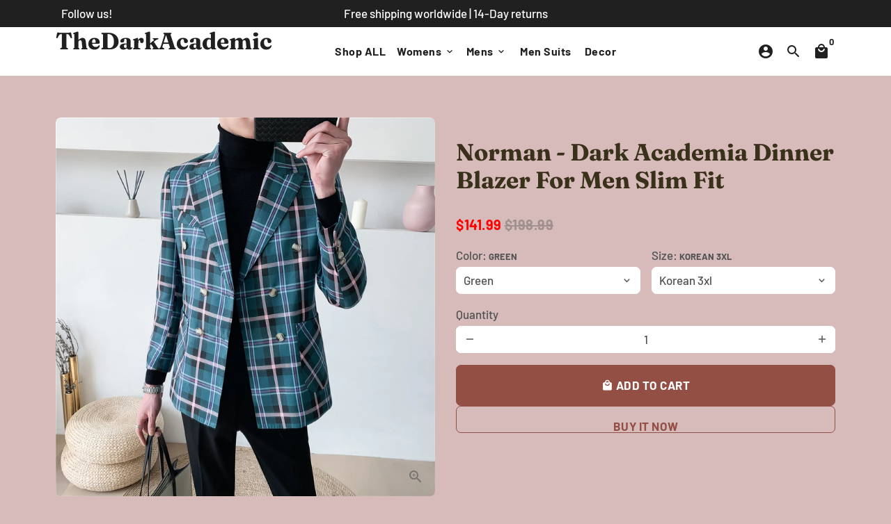

--- FILE ---
content_type: text/html; charset=utf-8
request_url: https://darkacademic.store/products/normal-dinner-blazer-for-men-slim-fit
body_size: 30715
content:
 
<!doctype html>
<html lang="en">
  <head>


    <!-- Basic page needs -->
    <meta charset="utf-8">
    <meta http-equiv="X-UA-Compatible" content="IE=edge,chrome=1">
    <meta name="viewport" content="width=device-width,initial-scale=1,maximum-scale=1,shrink-to-fit=no">
    <meta name="theme-color" content="#d7bbbb">
    <meta name="apple-mobile-web-app-capable" content="yes">
    <meta name="mobile-web-app-capable" content="yes">
    <meta name="author" content="Debutify">

    <!-- Preconnect external resources -->
    <link rel="preconnect" href="https://cdn.shopify.com" crossorigin>
    <link rel="preconnect" href="https://fonts.shopifycdn.com" crossorigin>
    <link rel="preconnect" href="https://shop.app" crossorigin>
    <link rel="preconnect" href="https://monorail-edge.shopifysvc.com"><link rel="preconnect" href="https://godog.shopifycloud.com"><link rel="preconnect" href="https://pay.google.com" crossorigin>
        <link rel="preconnect" href="https://play.google.com" crossorigin><link rel="preconnect" href="https://www.google.com">
      <link rel="preconnect" href="https://www.gstatic.com">
      <link rel="preconnect" href="https://www.gstatic.com" crossorigin>
      <link rel="preconnect" href="https://fonts.gstatic.com" crossorigin>
      <link rel="preconnect" href="https://www.recaptcha.net" crossorigin><link rel="preconnect" href="https://debutify.com"><link rel="preconnect" href="https://api.teathemes.net" crossorigin><!-- Preload assets -->
    <link rel="preload" href="//darkacademic.store/cdn/shop/t/9/assets/theme.scss.css?v=138863662460476471021759332870" as="style">
    <link rel="preload" as="font" href="//darkacademic.store/cdn/fonts/fraunces/fraunces_n7.8276f3981cfafc8569d516ceaa7dfe6a18948a1f.woff2" type="font/woff2" crossorigin>
    <link rel="preload" as="font" href="//darkacademic.store/cdn/fonts/barlow/barlow_n7.691d1d11f150e857dcbc1c10ef03d825bc378d81.woff2" type="font/woff2" crossorigin>
    <link rel="preload" as="font" href="//darkacademic.store/cdn/fonts/barlow/barlow_n5.a193a1990790eba0cc5cca569d23799830e90f07.woff2" type="font/woff2" crossorigin>
    <link rel="preload" as="font" href="//darkacademic.store/cdn/shop/t/9/assets/material-icons-round.woff2?v=42163961327098976921672447642" type="font/woff2" crossorigin>
    <link rel="preload" href="//darkacademic.store/cdn/shop/t/9/assets/jquery-2.2.3.min.js?v=40203790232134668251672447657" as="script">
    <link rel="preload" href="//darkacademic.store/cdn/shop/t/9/assets/theme.min.js?v=167845995137477237751672447658" as="script">
    <link rel="preload" href="//darkacademic.store/cdn/shop/t/9/assets/lazysizes.min.js?v=46221891067352676611672447642" as="script">
    <link rel="preload" href="//darkacademic.store/cdn/shop/t/9/assets/dbtfy-addons.min.js?v=43871006583266260311673040910" as="script"><link rel="canonical" href="https://darkacademic.store/products/normal-dinner-blazer-for-men-slim-fit"><!-- Fav icon --><link sizes="192x192" rel="shortcut icon" type="image/png" id="favicon" href="//darkacademic.store/cdn/shop/files/DA_100x100_crop_center.jpg?v=1629758397">

    <!-- Title and description -->
    <title>
      Norman - Dark Academia Dinner Blazer For Men Slim Fit &ndash; TheDarkAcademic
    </title><meta name="description" content="Material: PolyesterMaterial: COTTONClothing Length: RegularClosure Type: Single BreastedSleeve Length(cm): FullStyle: CasualModel Number: L3092Size : M-3XLstylish blazers for men: mens blazer patternblazer masculino: Terno masculinoblaser homens: stage costumes for singerhomens blazer: blazer hombremens blazer jacket: "><!-- Social meta --><!-- /snippets/social-meta-tags.liquid --><meta property="og:site_name" content="TheDarkAcademic">
<meta property="og:url" content="https://darkacademic.store/products/normal-dinner-blazer-for-men-slim-fit">
<meta property="og:title" content="Norman - Dark Academia Dinner Blazer For Men Slim Fit">
<meta property="og:type" content="product">
<meta property="og:description" content="Material: PolyesterMaterial: COTTONClothing Length: RegularClosure Type: Single BreastedSleeve Length(cm): FullStyle: CasualModel Number: L3092Size : M-3XLstylish blazers for men: mens blazer patternblazer masculino: Terno masculinoblaser homens: stage costumes for singerhomens blazer: blazer hombremens blazer jacket: "><meta property="og:price:amount" content="141.99">
  <meta property="og:price:currency" content="USD"><meta property="og:image" content="http://darkacademic.store/cdn/shop/products/product-image-1769120221_1200x1200.jpg?v=1628471065"><meta property="og:image" content="http://darkacademic.store/cdn/shop/products/product-image-1769120221_1200x1200.jpg?v=1628471065"><meta property="og:image" content="http://darkacademic.store/cdn/shop/products/product-image-1769120221_1200x1200.jpg?v=1628471065">
<meta property="og:image:secure_url" content="https://darkacademic.store/cdn/shop/products/product-image-1769120221_1200x1200.jpg?v=1628471065"><meta property="og:image:secure_url" content="https://darkacademic.store/cdn/shop/products/product-image-1769120221_1200x1200.jpg?v=1628471065"><meta property="og:image:secure_url" content="https://darkacademic.store/cdn/shop/products/product-image-1769120221_1200x1200.jpg?v=1628471065"><meta name="twitter:site" content="@adarkacademic"><meta name="twitter:card" content="summary_large_image">
<meta name="twitter:title" content="Norman - Dark Academia Dinner Blazer For Men Slim Fit">
<meta name="twitter:description" content="Material: PolyesterMaterial: COTTONClothing Length: RegularClosure Type: Single BreastedSleeve Length(cm): FullStyle: CasualModel Number: L3092Size : M-3XLstylish blazers for men: mens blazer patternblazer masculino: Terno masculinoblaser homens: stage costumes for singerhomens blazer: blazer hombremens blazer jacket: ">
<!-- CSS  -->
    <link href="//darkacademic.store/cdn/shop/t/9/assets/theme.scss.css?v=138863662460476471021759332870" rel="stylesheet" type="text/css" media="all" />
<!-- Load fonts independently to prevent rendering blocks -->
    <style>
      @font-face {
  font-family: Fraunces;
  font-weight: 700;
  font-style: normal;
  font-display: swap;
  src: url("//darkacademic.store/cdn/fonts/fraunces/fraunces_n7.8276f3981cfafc8569d516ceaa7dfe6a18948a1f.woff2") format("woff2"),
       url("//darkacademic.store/cdn/fonts/fraunces/fraunces_n7.383b2f958615709ba42e3731be308ad164ca4edd.woff") format("woff");
}

      @font-face {
  font-family: Barlow;
  font-weight: 700;
  font-style: normal;
  font-display: swap;
  src: url("//darkacademic.store/cdn/fonts/barlow/barlow_n7.691d1d11f150e857dcbc1c10ef03d825bc378d81.woff2") format("woff2"),
       url("//darkacademic.store/cdn/fonts/barlow/barlow_n7.4fdbb1cb7da0e2c2f88492243ffa2b4f91924840.woff") format("woff");
}

      @font-face {
  font-family: Barlow;
  font-weight: 500;
  font-style: normal;
  font-display: swap;
  src: url("//darkacademic.store/cdn/fonts/barlow/barlow_n5.a193a1990790eba0cc5cca569d23799830e90f07.woff2") format("woff2"),
       url("//darkacademic.store/cdn/fonts/barlow/barlow_n5.ae31c82169b1dc0715609b8cc6a610b917808358.woff") format("woff");
}

      @font-face {
  font-family: Barlow;
  font-weight: 700;
  font-style: normal;
  font-display: swap;
  src: url("//darkacademic.store/cdn/fonts/barlow/barlow_n7.691d1d11f150e857dcbc1c10ef03d825bc378d81.woff2") format("woff2"),
       url("//darkacademic.store/cdn/fonts/barlow/barlow_n7.4fdbb1cb7da0e2c2f88492243ffa2b4f91924840.woff") format("woff");
}

      @font-face {
  font-family: Barlow;
  font-weight: 500;
  font-style: italic;
  font-display: swap;
  src: url("//darkacademic.store/cdn/fonts/barlow/barlow_i5.714d58286997b65cd479af615cfa9bb0a117a573.woff2") format("woff2"),
       url("//darkacademic.store/cdn/fonts/barlow/barlow_i5.0120f77e6447d3b5df4bbec8ad8c2d029d87fb21.woff") format("woff");
}

      @font-face {
  font-family: Barlow;
  font-weight: 700;
  font-style: italic;
  font-display: swap;
  src: url("//darkacademic.store/cdn/fonts/barlow/barlow_i7.50e19d6cc2ba5146fa437a5a7443c76d5d730103.woff2") format("woff2"),
       url("//darkacademic.store/cdn/fonts/barlow/barlow_i7.47e9f98f1b094d912e6fd631cc3fe93d9f40964f.woff") format("woff");
}

      @font-face {
  font-family: Barlow;
  font-weight: 900;
  font-style: normal;
  font-display: swap;
  src: url("//darkacademic.store/cdn/fonts/barlow/barlow_n9.0641981c454b3fc3d4db37ebaaf1fec3bc17cc2a.woff2") format("woff2"),
       url("//darkacademic.store/cdn/fonts/barlow/barlow_n9.888138f2a8741799caa670e6fd6e11a45720c1ae.woff") format("woff");
}

      @font-face {
        font-family: Material Icons Round;
        font-weight: 400;
        font-style: normal;
        font-display: block;
        src: url(//darkacademic.store/cdn/shop/t/9/assets/material-icons-round.woff2?v=42163961327098976921672447642) format("woff2");
      }
    </style>

    <!-- Google Tag Manager --><!-- Theme strings and settings --><script>
  window.theme = window.theme || {};

  theme.routes = {
    predictive_search_url: "\/search\/suggest",
    cart_url: "\/cart"
  };

  theme.settings = {
    cartType: "drawer",
    enableCartMessage: false,
    saleType: "amount",
    stickyHeader: true,
    heightHeader: 70,
    heightHeaderMobile: 60,
    icon: "material-icons-round",
    currencyOriginalPrice: true,
    customCurrency: false,
    facebookPageId: "",
    dbtfyATCAnimationType: "shake",
    dbtfyATCAnimationInterval: 6,
    dbtfyShopProtectImage: true,
    dbtfyShopProtectDrag: true,
    dbtfyShopProtectTextProduct: true,
    dbtfyShopProtectTextArticle: true,
    dbtfyShopProtectCollection: true,
    dbtfySkipCart: false,
    isSearchEnabled: true,
    enableHistoryState: true,
    customScript: "",
    dbtfyInactiveTabFirstMessage: "🔥 Don\u0026#39;t forget this...",
    dbtfyInactiveTabSecondMessage: "🔥 Come back!",
    dbtfyInactiveTabDelay: 1,
    faviconImage: "\/\/darkacademic.store\/cdn\/shop\/files\/DA_100x100_crop_center.jpg?v=1629758397",
    cartFaviconImage:"",
    dbtfyCartSavings: false,
    dbtfyCookieBoxEUOnly: true,
    dbtfyGiftWrap: false,
    dbtfyDeliveryDateRequired: false,
    dbtfyOrderFeedbackRequired: false
  };

  theme.variables = {
    small: 769,
    postSmall: 769.1,
    animationDuration: 600,
    animationSlow: 1000,
    transitionSpeed: 300,
    addonsLink: "\/\/darkacademic.store\/cdn\/shop\/t\/9\/assets\/dbtfy-addons.min.js?v=43871006583266260311673040910",
    fastClickPluginLink: "\/\/darkacademic.store\/cdn\/shop\/t\/9\/assets\/FastClick.js?v=80848051190165111191672447643",
    jQueryUIPluginLink: "\/\/darkacademic.store\/cdn\/shop\/t\/9\/assets\/jquery-ui.min.js?v=70596825350812787271672447641",
    jQueryUIAutocompletePluginLink: "\/\/darkacademic.store\/cdn\/shop\/t\/9\/assets\/jquery.ui.autocomplete.scroll.min.js?v=65694924680175604831672447641",
    jQueryExitIntentPluginLink: "\/\/darkacademic.store\/cdn\/shop\/t\/9\/assets\/jquery.exitintent.min.js?v=141936771459652646111672447642",
    trackingPluginLink: "\/\/www.17track.net\/externalcall.js",
    speedBoosterPluginLink: "\/\/darkacademic.store\/cdn\/shop\/t\/9\/assets\/instant.page.min.js?v=48382595191374339231672447642",
    ajaxinatePluginLink: "\/\/darkacademic.store\/cdn\/shop\/t\/9\/assets\/infinite-scroll.min.js?v=117414503875394727771672447643",
    datePickerPluginLink: "\/\/darkacademic.store\/cdn\/shop\/t\/9\/assets\/flatpickr.min.js?v=102895051017460611671672447642",
    cartCount: 0,
    shopLocales: [{"shop_locale":{"locale":"en","enabled":true,"primary":true,"published":true}}],
    productPlaceholderSvg: "\u003csvg class=\"placeholder-svg\" xmlns=\"http:\/\/www.w3.org\/2000\/svg\" viewBox=\"0 0 525.5 525.5\"\u003e\u003cpath d=\"M375.5 345.2c0-.1 0-.1 0 0 0-.1 0-.1 0 0-1.1-2.9-2.3-5.5-3.4-7.8-1.4-4.7-2.4-13.8-.5-19.8 3.4-10.6 3.6-40.6 1.2-54.5-2.3-14-12.3-29.8-18.5-36.9-5.3-6.2-12.8-14.9-15.4-17.9 8.6-5.6 13.3-13.3 14-23 0-.3 0-.6.1-.8.4-4.1-.6-9.9-3.9-13.5-2.1-2.3-4.8-3.5-8-3.5h-54.9c-.8-7.1-3-13-5.2-17.5-6.8-13.9-12.5-16.5-21.2-16.5h-.7c-8.7 0-14.4 2.5-21.2 16.5-2.2 4.5-4.4 10.4-5.2 17.5h-48.5c-3.2 0-5.9 1.2-8 3.5-3.2 3.6-4.3 9.3-3.9 13.5 0 .2 0 .5.1.8.7 9.8 5.4 17.4 14 23-2.6 3.1-10.1 11.7-15.4 17.9-6.1 7.2-16.1 22.9-18.5 36.9-2.2 13.3-1.2 47.4 1 54.9 1.1 3.8 1.4 14.5-.2 19.4-1.2 2.4-2.3 5-3.4 7.9-4.4 11.6-6.2 26.3-5 32.6 1.8 9.9 16.5 14.4 29.4 14.4h176.8c12.9 0 27.6-4.5 29.4-14.4 1.2-6.5-.5-21.1-5-32.7zm-97.7-178c.3-3.2.8-10.6-.2-18 2.4 4.3 5 10.5 5.9 18h-5.7zm-36.3-17.9c-1 7.4-.5 14.8-.2 18h-5.7c.9-7.5 3.5-13.7 5.9-18zm4.5-6.9c0-.1.1-.2.1-.4 4.4-5.3 8.4-5.8 13.1-5.8h.7c4.7 0 8.7.6 13.1 5.8 0 .1 0 .2.1.4 3.2 8.9 2.2 21.2 1.8 25h-30.7c-.4-3.8-1.3-16.1 1.8-25zm-70.7 42.5c0-.3 0-.6-.1-.9-.3-3.4.5-8.4 3.1-11.3 1-1.1 2.1-1.7 3.4-2.1l-.6.6c-2.8 3.1-3.7 8.1-3.3 11.6 0 .2 0 .5.1.8.3 3.5.9 11.7 10.6 18.8.3.2.8.2 1-.2.2-.3.2-.8-.2-1-9.2-6.7-9.8-14.4-10-17.7 0-.3 0-.6-.1-.8-.3-3.2.5-7.7 3-10.5.8-.8 1.7-1.5 2.6-1.9h155.7c1 .4 1.9 1.1 2.6 1.9 2.5 2.8 3.3 7.3 3 10.5 0 .2 0 .5-.1.8-.3 3.6-1 13.1-13.8 20.1-.3.2-.5.6-.3 1 .1.2.4.4.6.4.1 0 .2 0 .3-.1 13.5-7.5 14.3-17.5 14.6-21.3 0-.3 0-.5.1-.8.4-3.5-.5-8.5-3.3-11.6l-.6-.6c1.3.4 2.5 1.1 3.4 2.1 2.6 2.9 3.5 7.9 3.1 11.3 0 .3 0 .6-.1.9-1.5 20.9-23.6 31.4-65.5 31.4h-43.8c-41.8 0-63.9-10.5-65.4-31.4zm91 89.1h-7c0-1.5 0-3-.1-4.2-.2-12.5-2.2-31.1-2.7-35.1h3.6c.8 0 1.4-.6 1.4-1.4v-14.1h2.4v14.1c0 .8.6 1.4 1.4 1.4h3.7c-.4 3.9-2.4 22.6-2.7 35.1v4.2zm65.3 11.9h-16.8c-.4 0-.7.3-.7.7 0 .4.3.7.7.7h16.8v2.8h-62.2c0-.9-.1-1.9-.1-2.8h33.9c.4 0 .7-.3.7-.7 0-.4-.3-.7-.7-.7h-33.9c-.1-3.2-.1-6.3-.1-9h62.5v9zm-12.5 24.4h-6.3l.2-1.6h5.9l.2 1.6zm-5.8-4.5l1.6-12.3h2l1.6 12.3h-5.2zm-57-19.9h-62.4v-9h62.5c0 2.7 0 5.8-.1 9zm-62.4 1.4h62.4c0 .9-.1 1.8-.1 2.8H194v-2.8zm65.2 0h7.3c0 .9.1 1.8.1 2.8H259c.1-.9.1-1.8.1-2.8zm7.2-1.4h-7.2c.1-3.2.1-6.3.1-9h7c0 2.7 0 5.8.1 9zm-7.7-66.7v6.8h-9v-6.8h9zm-8.9 8.3h9v.7h-9v-.7zm0 2.1h9v2.3h-9v-2.3zm26-1.4h-9v-.7h9v.7zm-9 3.7v-2.3h9v2.3h-9zm9-5.9h-9v-6.8h9v6.8zm-119.3 91.1c-2.1-7.1-3-40.9-.9-53.6 2.2-13.5 11.9-28.6 17.8-35.6 5.6-6.5 13.5-15.7 15.7-18.3 11.4 6.4 28.7 9.6 51.8 9.6h6v14.1c0 .8.6 1.4 1.4 1.4h5.4c.3 3.1 2.4 22.4 2.7 35.1 0 1.2.1 2.6.1 4.2h-63.9c-.8 0-1.4.6-1.4 1.4v16.1c0 .8.6 1.4 1.4 1.4H256c-.8 11.8-2.8 24.7-8 33.3-2.6 4.4-4.9 8.5-6.9 12.2-.4.7-.1 1.6.6 1.9.2.1.4.2.6.2.5 0 1-.3 1.3-.8 1.9-3.7 4.2-7.7 6.8-12.1 5.4-9.1 7.6-22.5 8.4-34.7h7.8c.7 11.2 2.6 23.5 7.1 32.4.2.5.8.8 1.3.8.2 0 .4 0 .6-.2.7-.4 1-1.2.6-1.9-4.3-8.5-6.1-20.3-6.8-31.1H312l-2.4 18.6c-.1.4.1.8.3 1.1.3.3.7.5 1.1.5h9.6c.4 0 .8-.2 1.1-.5.3-.3.4-.7.3-1.1l-2.4-18.6H333c.8 0 1.4-.6 1.4-1.4v-16.1c0-.8-.6-1.4-1.4-1.4h-63.9c0-1.5 0-2.9.1-4.2.2-12.7 2.3-32 2.7-35.1h5.2c.8 0 1.4-.6 1.4-1.4v-14.1h6.2c23.1 0 40.4-3.2 51.8-9.6 2.3 2.6 10.1 11.8 15.7 18.3 5.9 6.9 15.6 22.1 17.8 35.6 2.2 13.4 2 43.2-1.1 53.1-1.2 3.9-1.4 8.7-1 13-1.7-2.8-2.9-4.4-3-4.6-.2-.3-.6-.5-.9-.6h-.5c-.2 0-.4.1-.5.2-.6.5-.8 1.4-.3 2 0 0 .2.3.5.8 1.4 2.1 5.6 8.4 8.9 16.7h-42.9v-43.8c0-.8-.6-1.4-1.4-1.4s-1.4.6-1.4 1.4v44.9c0 .1-.1.2-.1.3 0 .1 0 .2.1.3v9c-1.1 2-3.9 3.7-10.5 3.7h-7.5c-.4 0-.7.3-.7.7 0 .4.3.7.7.7h7.5c5 0 8.5-.9 10.5-2.8-.1 3.1-1.5 6.5-10.5 6.5H210.4c-9 0-10.5-3.4-10.5-6.5 2 1.9 5.5 2.8 10.5 2.8h67.4c.4 0 .7-.3.7-.7 0-.4-.3-.7-.7-.7h-67.4c-6.7 0-9.4-1.7-10.5-3.7v-54.5c0-.8-.6-1.4-1.4-1.4s-1.4.6-1.4 1.4v43.8h-43.6c4.2-10.2 9.4-17.4 9.5-17.5.5-.6.3-1.5-.3-2s-1.5-.3-2 .3c-.1.2-1.4 2-3.2 5 .1-4.9-.4-10.2-1.1-12.8zm221.4 60.2c-1.5 8.3-14.9 12-26.6 12H174.4c-11.8 0-25.1-3.8-26.6-12-1-5.7.6-19.3 4.6-30.2H197v9.8c0 6.4 4.5 9.7 13.4 9.7h105.4c8.9 0 13.4-3.3 13.4-9.7v-9.8h44c4 10.9 5.6 24.5 4.6 30.2z\"\/\u003e\u003cpath d=\"M286.1 359.3c0 .4.3.7.7.7h14.7c.4 0 .7-.3.7-.7 0-.4-.3-.7-.7-.7h-14.7c-.3 0-.7.3-.7.7zm5.3-145.6c13.5-.5 24.7-2.3 33.5-5.3.4-.1.6-.5.4-.9-.1-.4-.5-.6-.9-.4-8.6 3-19.7 4.7-33 5.2-.4 0-.7.3-.7.7 0 .4.3.7.7.7zm-11.3.1c.4 0 .7-.3.7-.7 0-.4-.3-.7-.7-.7H242c-19.9 0-35.3-2.5-45.9-7.4-.4-.2-.8 0-.9.3-.2.4 0 .8.3.9 10.8 5 26.4 7.5 46.5 7.5h38.1zm-7.2 116.9c.4.1.9.1 1.4.1 1.7 0 3.4-.7 4.7-1.9 1.4-1.4 1.9-3.2 1.5-5-.2-.8-.9-1.2-1.7-1.1-.8.2-1.2.9-1.1 1.7.3 1.2-.4 2-.7 2.4-.9.9-2.2 1.3-3.4 1-.8-.2-1.5.3-1.7 1.1s.2 1.5 1 1.7z\"\/\u003e\u003cpath d=\"M275.5 331.6c-.8 0-1.4.6-1.5 1.4 0 .8.6 1.4 1.4 1.5h.3c3.6 0 7-2.8 7.7-6.3.2-.8-.4-1.5-1.1-1.7-.8-.2-1.5.4-1.7 1.1-.4 2.3-2.8 4.2-5.1 4zm5.4 1.6c-.6.5-.6 1.4-.1 2 1.1 1.3 2.5 2.2 4.2 2.8.2.1.3.1.5.1.6 0 1.1-.3 1.3-.9.3-.7-.1-1.6-.8-1.8-1.2-.5-2.2-1.2-3-2.1-.6-.6-1.5-.6-2.1-.1zm-38.2 12.7c.5 0 .9 0 1.4-.1.8-.2 1.3-.9 1.1-1.7-.2-.8-.9-1.3-1.7-1.1-1.2.3-2.5-.1-3.4-1-.4-.4-1-1.2-.8-2.4.2-.8-.3-1.5-1.1-1.7-.8-.2-1.5.3-1.7 1.1-.4 1.8.1 3.7 1.5 5 1.2 1.2 2.9 1.9 4.7 1.9z\"\/\u003e\u003cpath d=\"M241.2 349.6h.3c.8 0 1.4-.7 1.4-1.5s-.7-1.4-1.5-1.4c-2.3.1-4.6-1.7-5.1-4-.2-.8-.9-1.3-1.7-1.1-.8.2-1.3.9-1.1 1.7.7 3.5 4.1 6.3 7.7 6.3zm-9.7 3.6c.2 0 .3 0 .5-.1 1.6-.6 3-1.6 4.2-2.8.5-.6.5-1.5-.1-2s-1.5-.5-2 .1c-.8.9-1.8 1.6-3 2.1-.7.3-1.1 1.1-.8 1.8 0 .6.6.9 1.2.9z\"\/\u003e\u003c\/svg\u003e"
  };

  theme.strings = {
    zoomClose: "Close (Esc)",
    zoomPrev: "Previous (Left arrow key)",
    zoomNext: "Next (Right arrow key)",
    moneyFormat: "${{amount}}",
    moneyWithCurrencyFormat: "${{amount}} USD",
    currencyFormat: "money_format",
    saveFormat: "Save {{ saved_amount }}",
    addressError: "Error looking up that address",
    addressNoResults: "No results for that address",
    addressQueryLimit: "You have exceeded the Google API usage limit. Consider upgrading to a \u003ca href=\"https:\/\/developers.google.com\/maps\/premium\/usage-limits\"\u003ePremium Plan\u003c\/a\u003e.",
    authError: "There was a problem authenticating your Google Maps account.",
    cartCookie: "Enable cookies to use the shopping cart",
    addToCart: "Add to Cart",
    soldOut: "Sold Out",
    unavailable: "Unavailable",
    regularPrice: "Regular price",
    salePrice: "Sale price",
    saveLabel: "Save {{ saved_amount }}",
    quantityLabel: "Quantity",
    closeText: "close (esc)",
    shopCurrency: "USD",
    months: {
      full: {
        1: "January",
        2: "February",
        3: "March",
        4: "April",
        5: "May",
        6: "June",
        7: "July",
        8: "August",
        9: "September",
        10: "October",
        11: "November",
        12: "December"
      },
      short: {
        1: "Jan",
        2: "Feb",
        3: "Mar",
        4: "Apr",
        5: "May",
        6: "Jun",
        7: "Jul",
        8: "Aug",
        9: "Sep",
        10: "Oct",
        11: "Nov",
        12: "Dec"
      }
    },
    weekdays: {
      full: {
        0: "Sunday",
        1: "Monday",
        2: "Tuesday",
        3: "Wednesday",
        4: "Thursday",
        5: "Friday",
        6: "Saturday"
      },
      short: {
        0: "Sun",
        1: "Mon",
        2: "Tue",
        3: "Wed",
        4: "Thu",
        5: "Fri",
        6: "Sat"
      }
    },
    agreeTermsWarningMessage: "You must agree with the terms and conditions of sales to check out.",
    deliveryDateWarningMessage: "Make a selection to continue",shopPrimaryLocale: "en",};

  theme.addons = {"addons": {"dbtfy_addtocart_animation": false,"dbtfy_age_check": false, "dbtfy_agree_to_terms": false,"dbtfy_automatic_geolocation": true,"dbtfy_back_in_stock": false ,"dbtfy_cart_favicon": false,"dbtfy_cart_discount": false,"dbtfy_cart_goal": false,"dbtfy_cart_reminder": false,"dbtfy_cart_savings": false,"dbtfy_cart_upsell": false,"dbtfy_collection_addtocart": false,"dbtfy_collection_filters": false,"dbtfy_color_swatches": false,"dbtfy_cookie_box": false,"dbtfy_custom_currencies": false,"dbtfy_customizable_products": false,"dbtfy_delivery_date": false,"dbtfy_delivery_time": true,"dbtfy_discount_saved": false,"dbtfy_facebook_messenger": false,"dbtfy_faq_page": false,"dbtfy_gift_wrap": false,"dbtfy_infinite_scroll": true,"dbtfy_inactive_tab_message": false,"dbtfy_instagram_feed": false,"dbtfy_inventory_quantity": false,"dbtfy_linked_options": false ,"dbtfy_mega_menu": false,"dbtfy_menu_bar": false,"dbtfy_minimum_order": false,"dbtfy_newsletter_popup": false,"dbtfy_order_feedback": false,"dbtfy_order_tracking": true,"dbtfy_page_speed_booster": false,"dbtfy_page_transition": false,"dbtfy_pricing_table": false,"dbtfy_product_bullet_points": false,"dbtfy_product_image_crop": false,"dbtfy_product_swatches": false,"dbtfy_product_tabs": false,"dbtfy_quantity_breaks": false,"dbtfy_quick_compare": false,"dbtfy_quick_view": false,"dbtfy_recently_viewed": false,"dbtfy_shop_protect": false,"dbtfy_skip_cart": false,"dbtfy_size_chart": false,"dbtfy_smart_search": false,"dbtfy_social_discount": false,"dbtfy_sticky_addtocart": false,"dbtfy_synced_variant_image": false,"dbtfy_trust_badge": false,"dbtfy_upsell_bundles": false,"dbtfy_upsell_popup": false,"dbtfy_wish_list": false}}



  window.lazySizesConfig = window.lazySizesConfig || {};
  window.lazySizesConfig.customMedia = {
    "--small": `(max-width: ${theme.variables.small}px)`
  };
</script>
<!-- JS -->
    <script src="//darkacademic.store/cdn/shop/t/9/assets/jquery-2.2.3.min.js?v=40203790232134668251672447657" type="text/javascript"></script>

    <script src="//darkacademic.store/cdn/shop/t/9/assets/theme.min.js?v=167845995137477237751672447658" defer="defer"></script>

    <script src="//darkacademic.store/cdn/shop/t/9/assets/lazysizes.min.js?v=46221891067352676611672447642" async="async"></script><!-- Header hook for plugins -->
    <script>window.performance && window.performance.mark && window.performance.mark('shopify.content_for_header.start');</script><meta name="google-site-verification" content="8LgRz2u72ApUDoHvTbawkj2OyjPhXgDBNa7OM-GlWxU">
<meta id="shopify-digital-wallet" name="shopify-digital-wallet" content="/52695204016/digital_wallets/dialog">
<link rel="alternate" type="application/json+oembed" href="https://darkacademic.store/products/normal-dinner-blazer-for-men-slim-fit.oembed">
<script async="async" src="/checkouts/internal/preloads.js?locale=en-US"></script>
<script id="shopify-features" type="application/json">{"accessToken":"96c5c2603b4bc0cb3965c338a0ed735e","betas":["rich-media-storefront-analytics"],"domain":"darkacademic.store","predictiveSearch":true,"shopId":52695204016,"locale":"en"}</script>
<script>var Shopify = Shopify || {};
Shopify.shop = "dark-academic.myshopify.com";
Shopify.locale = "en";
Shopify.currency = {"active":"USD","rate":"1.0"};
Shopify.country = "US";
Shopify.theme = {"name":"Debutify 4.10.2","id":136802435292,"schema_name":"Debutify","schema_version":"4.10.2","theme_store_id":null,"role":"main"};
Shopify.theme.handle = "null";
Shopify.theme.style = {"id":null,"handle":null};
Shopify.cdnHost = "darkacademic.store/cdn";
Shopify.routes = Shopify.routes || {};
Shopify.routes.root = "/";</script>
<script type="module">!function(o){(o.Shopify=o.Shopify||{}).modules=!0}(window);</script>
<script>!function(o){function n(){var o=[];function n(){o.push(Array.prototype.slice.apply(arguments))}return n.q=o,n}var t=o.Shopify=o.Shopify||{};t.loadFeatures=n(),t.autoloadFeatures=n()}(window);</script>
<script id="shop-js-analytics" type="application/json">{"pageType":"product"}</script>
<script defer="defer" async type="module" src="//darkacademic.store/cdn/shopifycloud/shop-js/modules/v2/client.init-shop-cart-sync_C5BV16lS.en.esm.js"></script>
<script defer="defer" async type="module" src="//darkacademic.store/cdn/shopifycloud/shop-js/modules/v2/chunk.common_CygWptCX.esm.js"></script>
<script type="module">
  await import("//darkacademic.store/cdn/shopifycloud/shop-js/modules/v2/client.init-shop-cart-sync_C5BV16lS.en.esm.js");
await import("//darkacademic.store/cdn/shopifycloud/shop-js/modules/v2/chunk.common_CygWptCX.esm.js");

  window.Shopify.SignInWithShop?.initShopCartSync?.({"fedCMEnabled":true,"windoidEnabled":true});

</script>
<script>(function() {
  var isLoaded = false;
  function asyncLoad() {
    if (isLoaded) return;
    isLoaded = true;
    var urls = ["https:\/\/cdn.shopify.com\/s\/files\/1\/0526\/9520\/4016\/t\/3\/assets\/globo.formbuilder.init.js?v=1623101189\u0026shop=dark-academic.myshopify.com"];
    for (var i = 0; i < urls.length; i++) {
      var s = document.createElement('script');
      s.type = 'text/javascript';
      s.async = true;
      s.src = urls[i];
      var x = document.getElementsByTagName('script')[0];
      x.parentNode.insertBefore(s, x);
    }
  };
  if(window.attachEvent) {
    window.attachEvent('onload', asyncLoad);
  } else {
    window.addEventListener('load', asyncLoad, false);
  }
})();</script>
<script id="__st">var __st={"a":52695204016,"offset":-25200,"reqid":"d14c9e56-e1db-450e-bcc7-1b387f03235a-1768692332","pageurl":"darkacademic.store\/products\/normal-dinner-blazer-for-men-slim-fit","u":"6b2daeccc32e","p":"product","rtyp":"product","rid":6802177523888};</script>
<script>window.ShopifyPaypalV4VisibilityTracking = true;</script>
<script id="captcha-bootstrap">!function(){'use strict';const t='contact',e='account',n='new_comment',o=[[t,t],['blogs',n],['comments',n],[t,'customer']],c=[[e,'customer_login'],[e,'guest_login'],[e,'recover_customer_password'],[e,'create_customer']],r=t=>t.map((([t,e])=>`form[action*='/${t}']:not([data-nocaptcha='true']) input[name='form_type'][value='${e}']`)).join(','),a=t=>()=>t?[...document.querySelectorAll(t)].map((t=>t.form)):[];function s(){const t=[...o],e=r(t);return a(e)}const i='password',u='form_key',d=['recaptcha-v3-token','g-recaptcha-response','h-captcha-response',i],f=()=>{try{return window.sessionStorage}catch{return}},m='__shopify_v',_=t=>t.elements[u];function p(t,e,n=!1){try{const o=window.sessionStorage,c=JSON.parse(o.getItem(e)),{data:r}=function(t){const{data:e,action:n}=t;return t[m]||n?{data:e,action:n}:{data:t,action:n}}(c);for(const[e,n]of Object.entries(r))t.elements[e]&&(t.elements[e].value=n);n&&o.removeItem(e)}catch(o){console.error('form repopulation failed',{error:o})}}const l='form_type',E='cptcha';function T(t){t.dataset[E]=!0}const w=window,h=w.document,L='Shopify',v='ce_forms',y='captcha';let A=!1;((t,e)=>{const n=(g='f06e6c50-85a8-45c8-87d0-21a2b65856fe',I='https://cdn.shopify.com/shopifycloud/storefront-forms-hcaptcha/ce_storefront_forms_captcha_hcaptcha.v1.5.2.iife.js',D={infoText:'Protected by hCaptcha',privacyText:'Privacy',termsText:'Terms'},(t,e,n)=>{const o=w[L][v],c=o.bindForm;if(c)return c(t,g,e,D).then(n);var r;o.q.push([[t,g,e,D],n]),r=I,A||(h.body.append(Object.assign(h.createElement('script'),{id:'captcha-provider',async:!0,src:r})),A=!0)});var g,I,D;w[L]=w[L]||{},w[L][v]=w[L][v]||{},w[L][v].q=[],w[L][y]=w[L][y]||{},w[L][y].protect=function(t,e){n(t,void 0,e),T(t)},Object.freeze(w[L][y]),function(t,e,n,w,h,L){const[v,y,A,g]=function(t,e,n){const i=e?o:[],u=t?c:[],d=[...i,...u],f=r(d),m=r(i),_=r(d.filter((([t,e])=>n.includes(e))));return[a(f),a(m),a(_),s()]}(w,h,L),I=t=>{const e=t.target;return e instanceof HTMLFormElement?e:e&&e.form},D=t=>v().includes(t);t.addEventListener('submit',(t=>{const e=I(t);if(!e)return;const n=D(e)&&!e.dataset.hcaptchaBound&&!e.dataset.recaptchaBound,o=_(e),c=g().includes(e)&&(!o||!o.value);(n||c)&&t.preventDefault(),c&&!n&&(function(t){try{if(!f())return;!function(t){const e=f();if(!e)return;const n=_(t);if(!n)return;const o=n.value;o&&e.removeItem(o)}(t);const e=Array.from(Array(32),(()=>Math.random().toString(36)[2])).join('');!function(t,e){_(t)||t.append(Object.assign(document.createElement('input'),{type:'hidden',name:u})),t.elements[u].value=e}(t,e),function(t,e){const n=f();if(!n)return;const o=[...t.querySelectorAll(`input[type='${i}']`)].map((({name:t})=>t)),c=[...d,...o],r={};for(const[a,s]of new FormData(t).entries())c.includes(a)||(r[a]=s);n.setItem(e,JSON.stringify({[m]:1,action:t.action,data:r}))}(t,e)}catch(e){console.error('failed to persist form',e)}}(e),e.submit())}));const S=(t,e)=>{t&&!t.dataset[E]&&(n(t,e.some((e=>e===t))),T(t))};for(const o of['focusin','change'])t.addEventListener(o,(t=>{const e=I(t);D(e)&&S(e,y())}));const B=e.get('form_key'),M=e.get(l),P=B&&M;t.addEventListener('DOMContentLoaded',(()=>{const t=y();if(P)for(const e of t)e.elements[l].value===M&&p(e,B);[...new Set([...A(),...v().filter((t=>'true'===t.dataset.shopifyCaptcha))])].forEach((e=>S(e,t)))}))}(h,new URLSearchParams(w.location.search),n,t,e,['guest_login'])})(!0,!0)}();</script>
<script integrity="sha256-4kQ18oKyAcykRKYeNunJcIwy7WH5gtpwJnB7kiuLZ1E=" data-source-attribution="shopify.loadfeatures" defer="defer" src="//darkacademic.store/cdn/shopifycloud/storefront/assets/storefront/load_feature-a0a9edcb.js" crossorigin="anonymous"></script>
<script data-source-attribution="shopify.dynamic_checkout.dynamic.init">var Shopify=Shopify||{};Shopify.PaymentButton=Shopify.PaymentButton||{isStorefrontPortableWallets:!0,init:function(){window.Shopify.PaymentButton.init=function(){};var t=document.createElement("script");t.src="https://darkacademic.store/cdn/shopifycloud/portable-wallets/latest/portable-wallets.en.js",t.type="module",document.head.appendChild(t)}};
</script>
<script data-source-attribution="shopify.dynamic_checkout.buyer_consent">
  function portableWalletsHideBuyerConsent(e){var t=document.getElementById("shopify-buyer-consent"),n=document.getElementById("shopify-subscription-policy-button");t&&n&&(t.classList.add("hidden"),t.setAttribute("aria-hidden","true"),n.removeEventListener("click",e))}function portableWalletsShowBuyerConsent(e){var t=document.getElementById("shopify-buyer-consent"),n=document.getElementById("shopify-subscription-policy-button");t&&n&&(t.classList.remove("hidden"),t.removeAttribute("aria-hidden"),n.addEventListener("click",e))}window.Shopify?.PaymentButton&&(window.Shopify.PaymentButton.hideBuyerConsent=portableWalletsHideBuyerConsent,window.Shopify.PaymentButton.showBuyerConsent=portableWalletsShowBuyerConsent);
</script>
<script>
  function portableWalletsCleanup(e){e&&e.src&&console.error("Failed to load portable wallets script "+e.src);var t=document.querySelectorAll("shopify-accelerated-checkout .shopify-payment-button__skeleton, shopify-accelerated-checkout-cart .wallet-cart-button__skeleton"),e=document.getElementById("shopify-buyer-consent");for(let e=0;e<t.length;e++)t[e].remove();e&&e.remove()}function portableWalletsNotLoadedAsModule(e){e instanceof ErrorEvent&&"string"==typeof e.message&&e.message.includes("import.meta")&&"string"==typeof e.filename&&e.filename.includes("portable-wallets")&&(window.removeEventListener("error",portableWalletsNotLoadedAsModule),window.Shopify.PaymentButton.failedToLoad=e,"loading"===document.readyState?document.addEventListener("DOMContentLoaded",window.Shopify.PaymentButton.init):window.Shopify.PaymentButton.init())}window.addEventListener("error",portableWalletsNotLoadedAsModule);
</script>

<script type="module" src="https://darkacademic.store/cdn/shopifycloud/portable-wallets/latest/portable-wallets.en.js" onError="portableWalletsCleanup(this)" crossorigin="anonymous"></script>
<script nomodule>
  document.addEventListener("DOMContentLoaded", portableWalletsCleanup);
</script>

<link id="shopify-accelerated-checkout-styles" rel="stylesheet" media="screen" href="https://darkacademic.store/cdn/shopifycloud/portable-wallets/latest/accelerated-checkout-backwards-compat.css" crossorigin="anonymous">
<style id="shopify-accelerated-checkout-cart">
        #shopify-buyer-consent {
  margin-top: 1em;
  display: inline-block;
  width: 100%;
}

#shopify-buyer-consent.hidden {
  display: none;
}

#shopify-subscription-policy-button {
  background: none;
  border: none;
  padding: 0;
  text-decoration: underline;
  font-size: inherit;
  cursor: pointer;
}

#shopify-subscription-policy-button::before {
  box-shadow: none;
}

      </style>

<script>window.performance && window.performance.mark && window.performance.mark('shopify.content_for_header.end');</script>

    

  
    <link href="//darkacademic.store/cdn/shop/t/9/assets/fancybox.min.css?v=178684395451874162921672447642" rel="stylesheet" type="text/css" media="all" />
  <script defer src='https://cdn.debutify.com/scripts/production/ZGFyay1hY2FkZW1pYy5teXNob3BpZnkuY29t/debutify_script_tags.js'></script> 
  
  
  
  
  
  
  
  
  
  
  
  
  
  
  
  
  
  
  
  
  
  
  
  
  
  
  
  
  
  
  
  
  
  
  
  
  
  
  
  
  
  
  
  
  
  
  
  
  
  
  
  
  
  
  
  
  
  
  
  
  
  
  
  
  
  
  
  
  
  
  
  
  
  
  
  
  
  
  
  
  
  
  
  
  
  
  
  
  
  
  
  
  
  
  
  
  
  
  
  
  
  
  
  
  
  
  
  
  
  
  
  
  
  
  
  
  
  
  
  
  
  
  
  
  
  
  
  
  
  
  
  
  
  
  
  
  
  
  
  
  
  
  
  
  
  
  
  
  
  
  
  
  
  
  
  
  
  
  
  
  
  
  
  
  
  
  
  
  
  
  
  
  
  
  
  
  
  
  
  
  
  
  
  
  
  
  
  
  
  
  
  
  
  
  
  
  
  
  
  
  
  
  
  
  
  
  
  
  
  
  
  
  
  
  
  
  
  
  
  
  
  
  
  
  
  
  
  
  
  
  
  
  
  
  
  
  
  
  
  
  
  
  
  
  
  
  
  
  
  
  
  
  
  
  
  
  
  
  
  
  
  
  
  
  
  
  
  
  
  
  
  
  
  
  
  
  
  
  
  
  
  
  
  
  
  
  
  
  
  
  
  
  
  
  
  
  
  
  
  
  
  
  
  
  
  
  
  
  
  
  
  
  
  
  
  
  
  
  
  
  
  
  
  
  
  
  
  
  
  
  
  
  
  
  
  
  
  
  
  
  
  
  
  
  
  
  
  
  
  
  
  
  
  
  
  
  
  
  
  
  
  
  
  
  
  
  
  
  
  
  
  
  
  
  
  
  
  
  
  
  
  
  
  
  
  
  
  
  
  
  
  
  
  
  
  
  
  
  
  
  
  
  
  
  
  
  
  
  
  
  
  
  
  
  
  
  
  
  
  
  
  
  
  
  
  
  
  
  
  
  
  
  
  
  
  
  
  
  
  
  
  
  
  
  
  
  
  
  
  
  
  
  
  
  
  
  
  
  
  
  
  
  
  
  
  
  
  
  
  
  
  
  
  
  
  
  
  
  
  
  
  
  
  
  
  
  
  
  
  
  
  
  
  
  
  
  
  
  
  
  
  
  
  
  
  
  
  
  
  
  
  
  
  
  
  
  
  
  
  
  
  
  
  
  
  
  
  
  
  
  
  
  
  
  
  
  
  
  
  
  
  
  
  
  
  
  
  
  
  
  
  
  
  
  
  
  
  
  
  
  
  
  
  
  
  
  
  
  
  
  
  
  
  
  
  
  
  
  
  
  
  
  
  
  
  
  
  
  
  
  
  
  
  
  
  
  
  
  
  
  
  
  
  
  
  
  
  
  
  
  
  
  
  
  
  
  
  
  
  
  
  
  
  
  
  
  
  
  
  
  
  
  
  
  
  
  
  
  
  
  
  
  
  
  
  
  
  
  
  
  
  
  
  
  
  
  
  
  
  
  
  
  
  
  
  
  
  
  
  
  
  
  
  
  
  
  
  
  
  
  
  
  
  
  
  
  
  
  
  
  
  
  
  
  
  
  
  
  
  
  
  
  
  
  
  
  
  
  
  
  
  
  
  
  
  
  
  
  
  
  
  
  
  
  
  
  
  
  
  
  
  
  
  
  
  
  
  
  
  
  
  
  
  
  
  
  
  
  
  
  
  
  
  
  
  
  
  
  
  
  
  
  
  
  
  
  
  
  
  
  
  
  
  
  
  
  
  
  
  
  
  
  
  
  
  
  
  
  
  
  
  
  
  
  
  
  
  
  
  
  
  
  
  
  
  
  
  
  
  
  
  
  
  
  
  
  
  
  
  
  
  
  
  
  
  
  
  
  
  
  
  
  
  
  
  
  
  
  
  
  
  
  
  
  
  
  
  
  
  
  
  
  
  
  
  
  
  
  
  
  
  
  
  
  
  
  
  
  
  
  
  
  
  
  
  
  
  
  
  
  
  
  
  
  
  
  
  
  
  
  
  
  
  
  
  
  
  
  
  
  
  
  
  
  
  
  
  
  
  
  
  
  
  
  
  
  
  
  
  
  
  
  
  
  
  
  
  
  
  
  
  
  
  
  
  
  
  
  
  
  
  
  
  
  
  
  
  
  
  
  
  
  
  
  
  
  
  
  
  
  
  
  
  
  
  
  
  
  
  
  
  
  
  
  
  
  
  
  
  
  
  
  
  
  
  
  
  
  
  
  
  
  
  
  
  
  
  
  
  
  
  
  
  
  
  
  
  
  
  
  
  
  
  
  
  
  
  
  
  
  
  
  
  
  
  
  
  
  
  
  
  
  
  
  
  
  
  
  
  
  
  
  
  
  
  
  
  
  
  
  
  
  
  
  
  
  
  
  
  
  
  
  
  
  
  
  
  
  
  
  
  
  
  
  
  
  
  
  
  
  
  
  
  
  
  
  
  
  
  
  
  
  
  
  
  
  
  
  
  
  
  
  
  
  
  
  
  
  
  
  
  
  
  
  
  
  
  
  
  
  
  
  
  
  
  
  
  
  
  
  
  
  
  
  
  
  
  
  
  
  
  
  
  
  
  
  
  
  
  
  
  
  
  
  
  
  
  
  
  
  
  
  
  
  
  
  
  
  
  
  
  
  
  
  
  
  
  
  
  
  
  
  
  
  
  
  
  
  
  
  
  
  
  
  
  
  
  
  
  
  
  
  
  
  
  
  
  
  
  
  
  
  
  
  
  
  
  
  
  
  
  
  
  
  
  
  
  
  
  
  
  
  
  
  
  
  
  
  
  
  
  
  
  
  
  
  
  
  
  
  
  
  
  
  
  
  
  
  
  
  
  
  
  
  
  
  
  
  
  
  
  
  
  
  
  
  
  
  
  
  
  
  
  
  
  
  
  
  
  
  
  
  
  
  
  
  
  
  
  
  
  
  
  
  
  
  
  
  
  
  
  
  
  
  
  
  
  
  
  
  
  
  
  
  
  
  
  
  
  
  
  
  
  
  
  
  
  
  
  
  
  
  
  
  
  
  
  
  
  
  
  
  
  
  
  
  
  
  
  
  
  
  
  
  
  
  
  
  
  
  
  
  
  
  
  
  
  
  
  
  
  
  
  
  
  
  
  
  
  
  
  
  
  
  
  
  
  
  
  
  
  
  
  
  
  
  
  
  
  
  
  
  
  
  
  
  
  
  
  
  
  
  
  
  
  
  
  
  
  
  
  
  
  
  
  
  
  
  
  
  
  
  
  
  
  
  
  
  
  
  
  
  
  
  
  
  
  
  
  
  
  
  
  
  
  
  
  
  
  
  
  
  
  
  
  
  
  
  
  
  
  
  
  
  
  
  
  
  
  
  
  
  
  
  
  
  
  
  
  
  
  
  
  
  
  
  
  
  
  
  
  
  
  
  
  
  
  
  
  
  
  
  
  
  
  
  
  
  
  
  
  
  
  
  
  
  
  
  
  
  
  
  
  
  
  
  
  
  
  
  
  
  
  
  
  
  
  
  
  
  
  
  
  
  
  
  
  
  
  
  
  
  
  
  
  
  
  
  
  
  
  
  
  
  
  
  
  
  
  
  
  
  
  
  
  
  
  
  
  
  
  
  
  
  
  
  
  
  
  
  
  
  
  
  
  
  
  
  
  
  
  
  
  
  
  
  
  
  
  
  
  
  
  
  
  
  
  
  
  
  
  
  
  
  
  
  
  
  
  
  
  
  
  
  
  
  
  
  
  
  
  
  
  
  
  
  
  
  
  
  
  
  
  
  
  
  
  
  
  
  
  
  
  
  
  
  
  
  
  
  
  
  
  
  
  
  
  
  
  
  
  
  
  
  
  
  
  
  
  
  
  
  
  
  
  
  
  
  
  
  
  
  
  
  
  
  
  
  
  
  
  
  
  
  
  
  
  
  
  
  
  
  
  
  
  
  
  
  
  
  
  
  
  
  
  
  
  
  
  
  
  
  
  
  
  
  
  
  
  
  
  
  
  
  
  
  
  
  
  
  
  
  
  
  
  
  
  
  
  
  
  
  
  
  
  
  
  
  
  
  
  
  
  
  
  
  
  
  
  
  
  
  
  
  
  
  
  
  
  
  
  
  
  
  
  
  
  
  
  
  
  
  
  
  
  
  
  
  
  
  
  
  
  
  
  
  
  
  
  
  
  
  
  
  
  
  
  
  
  
  
  
  
  
  
  
  
  
  
  
  
  
  
  
  
  
  
  
  
  
  
  
  
  
  
  
  
  
  
  
  
  
  
  
  
  
  
  
  
  
  
  
  
  
  
  
  
  
  
  
  
  
  
  
  
  
  
  
  
  
  
  
  
  
  
  
  
  
  
  
  
  
  
  
  
  
  
  
  
  
  
  
  
  
  
  
  
  
  
  
  
  
  
  
  
  
  
  
  
  
  
  
  
  
  
  
  
  
  
  
  
  
  
  
  
  
  
  
  
  
  
  
  
  
  
  
  
  
  
  
  
  
  
  
  
  
  
  
  
  
  
  
  
  
  
  
  
  
  
  
  
  
  
  
  
  
  
  
  
  
  
  
  
  
  
  
  
  
  
  
  
  
  
  
  
  
  
  
  
  
  
  
  
  
  
  
  
  
  
  
  
  
  
  
  
  
  
  
  
  
  
  
  
  
  
  
  
  
  
  
  
  
  
  
  
  
  
  
  
  
  
  
  
  
  
  
  
  
  
  
  
  
  
  
  
  
  
  
  
  
  
  
  
  
  
  
  
  
  
  
  
  
  
  
  
  
  
  
  
  
  
  
  
  
  
  
  
  
  
  
  
  
  
  
  
  
  
  
  
  
  
  
  
  
  
  
  
  
  
  
  
  
  
  
  
  
  
  
  
  
  
  
  
  <!-- "snippets/alireviews_core.liquid" was not rendered, the associated app was uninstalled -->
  
 <link href="https://monorail-edge.shopifysvc.com" rel="dns-prefetch">
<script>(function(){if ("sendBeacon" in navigator && "performance" in window) {try {var session_token_from_headers = performance.getEntriesByType('navigation')[0].serverTiming.find(x => x.name == '_s').description;} catch {var session_token_from_headers = undefined;}var session_cookie_matches = document.cookie.match(/_shopify_s=([^;]*)/);var session_token_from_cookie = session_cookie_matches && session_cookie_matches.length === 2 ? session_cookie_matches[1] : "";var session_token = session_token_from_headers || session_token_from_cookie || "";function handle_abandonment_event(e) {var entries = performance.getEntries().filter(function(entry) {return /monorail-edge.shopifysvc.com/.test(entry.name);});if (!window.abandonment_tracked && entries.length === 0) {window.abandonment_tracked = true;var currentMs = Date.now();var navigation_start = performance.timing.navigationStart;var payload = {shop_id: 52695204016,url: window.location.href,navigation_start,duration: currentMs - navigation_start,session_token,page_type: "product"};window.navigator.sendBeacon("https://monorail-edge.shopifysvc.com/v1/produce", JSON.stringify({schema_id: "online_store_buyer_site_abandonment/1.1",payload: payload,metadata: {event_created_at_ms: currentMs,event_sent_at_ms: currentMs}}));}}window.addEventListener('pagehide', handle_abandonment_event);}}());</script>
<script id="web-pixels-manager-setup">(function e(e,d,r,n,o){if(void 0===o&&(o={}),!Boolean(null===(a=null===(i=window.Shopify)||void 0===i?void 0:i.analytics)||void 0===a?void 0:a.replayQueue)){var i,a;window.Shopify=window.Shopify||{};var t=window.Shopify;t.analytics=t.analytics||{};var s=t.analytics;s.replayQueue=[],s.publish=function(e,d,r){return s.replayQueue.push([e,d,r]),!0};try{self.performance.mark("wpm:start")}catch(e){}var l=function(){var e={modern:/Edge?\/(1{2}[4-9]|1[2-9]\d|[2-9]\d{2}|\d{4,})\.\d+(\.\d+|)|Firefox\/(1{2}[4-9]|1[2-9]\d|[2-9]\d{2}|\d{4,})\.\d+(\.\d+|)|Chrom(ium|e)\/(9{2}|\d{3,})\.\d+(\.\d+|)|(Maci|X1{2}).+ Version\/(15\.\d+|(1[6-9]|[2-9]\d|\d{3,})\.\d+)([,.]\d+|)( \(\w+\)|)( Mobile\/\w+|) Safari\/|Chrome.+OPR\/(9{2}|\d{3,})\.\d+\.\d+|(CPU[ +]OS|iPhone[ +]OS|CPU[ +]iPhone|CPU IPhone OS|CPU iPad OS)[ +]+(15[._]\d+|(1[6-9]|[2-9]\d|\d{3,})[._]\d+)([._]\d+|)|Android:?[ /-](13[3-9]|1[4-9]\d|[2-9]\d{2}|\d{4,})(\.\d+|)(\.\d+|)|Android.+Firefox\/(13[5-9]|1[4-9]\d|[2-9]\d{2}|\d{4,})\.\d+(\.\d+|)|Android.+Chrom(ium|e)\/(13[3-9]|1[4-9]\d|[2-9]\d{2}|\d{4,})\.\d+(\.\d+|)|SamsungBrowser\/([2-9]\d|\d{3,})\.\d+/,legacy:/Edge?\/(1[6-9]|[2-9]\d|\d{3,})\.\d+(\.\d+|)|Firefox\/(5[4-9]|[6-9]\d|\d{3,})\.\d+(\.\d+|)|Chrom(ium|e)\/(5[1-9]|[6-9]\d|\d{3,})\.\d+(\.\d+|)([\d.]+$|.*Safari\/(?![\d.]+ Edge\/[\d.]+$))|(Maci|X1{2}).+ Version\/(10\.\d+|(1[1-9]|[2-9]\d|\d{3,})\.\d+)([,.]\d+|)( \(\w+\)|)( Mobile\/\w+|) Safari\/|Chrome.+OPR\/(3[89]|[4-9]\d|\d{3,})\.\d+\.\d+|(CPU[ +]OS|iPhone[ +]OS|CPU[ +]iPhone|CPU IPhone OS|CPU iPad OS)[ +]+(10[._]\d+|(1[1-9]|[2-9]\d|\d{3,})[._]\d+)([._]\d+|)|Android:?[ /-](13[3-9]|1[4-9]\d|[2-9]\d{2}|\d{4,})(\.\d+|)(\.\d+|)|Mobile Safari.+OPR\/([89]\d|\d{3,})\.\d+\.\d+|Android.+Firefox\/(13[5-9]|1[4-9]\d|[2-9]\d{2}|\d{4,})\.\d+(\.\d+|)|Android.+Chrom(ium|e)\/(13[3-9]|1[4-9]\d|[2-9]\d{2}|\d{4,})\.\d+(\.\d+|)|Android.+(UC? ?Browser|UCWEB|U3)[ /]?(15\.([5-9]|\d{2,})|(1[6-9]|[2-9]\d|\d{3,})\.\d+)\.\d+|SamsungBrowser\/(5\.\d+|([6-9]|\d{2,})\.\d+)|Android.+MQ{2}Browser\/(14(\.(9|\d{2,})|)|(1[5-9]|[2-9]\d|\d{3,})(\.\d+|))(\.\d+|)|K[Aa][Ii]OS\/(3\.\d+|([4-9]|\d{2,})\.\d+)(\.\d+|)/},d=e.modern,r=e.legacy,n=navigator.userAgent;return n.match(d)?"modern":n.match(r)?"legacy":"unknown"}(),u="modern"===l?"modern":"legacy",c=(null!=n?n:{modern:"",legacy:""})[u],f=function(e){return[e.baseUrl,"/wpm","/b",e.hashVersion,"modern"===e.buildTarget?"m":"l",".js"].join("")}({baseUrl:d,hashVersion:r,buildTarget:u}),m=function(e){var d=e.version,r=e.bundleTarget,n=e.surface,o=e.pageUrl,i=e.monorailEndpoint;return{emit:function(e){var a=e.status,t=e.errorMsg,s=(new Date).getTime(),l=JSON.stringify({metadata:{event_sent_at_ms:s},events:[{schema_id:"web_pixels_manager_load/3.1",payload:{version:d,bundle_target:r,page_url:o,status:a,surface:n,error_msg:t},metadata:{event_created_at_ms:s}}]});if(!i)return console&&console.warn&&console.warn("[Web Pixels Manager] No Monorail endpoint provided, skipping logging."),!1;try{return self.navigator.sendBeacon.bind(self.navigator)(i,l)}catch(e){}var u=new XMLHttpRequest;try{return u.open("POST",i,!0),u.setRequestHeader("Content-Type","text/plain"),u.send(l),!0}catch(e){return console&&console.warn&&console.warn("[Web Pixels Manager] Got an unhandled error while logging to Monorail."),!1}}}}({version:r,bundleTarget:l,surface:e.surface,pageUrl:self.location.href,monorailEndpoint:e.monorailEndpoint});try{o.browserTarget=l,function(e){var d=e.src,r=e.async,n=void 0===r||r,o=e.onload,i=e.onerror,a=e.sri,t=e.scriptDataAttributes,s=void 0===t?{}:t,l=document.createElement("script"),u=document.querySelector("head"),c=document.querySelector("body");if(l.async=n,l.src=d,a&&(l.integrity=a,l.crossOrigin="anonymous"),s)for(var f in s)if(Object.prototype.hasOwnProperty.call(s,f))try{l.dataset[f]=s[f]}catch(e){}if(o&&l.addEventListener("load",o),i&&l.addEventListener("error",i),u)u.appendChild(l);else{if(!c)throw new Error("Did not find a head or body element to append the script");c.appendChild(l)}}({src:f,async:!0,onload:function(){if(!function(){var e,d;return Boolean(null===(d=null===(e=window.Shopify)||void 0===e?void 0:e.analytics)||void 0===d?void 0:d.initialized)}()){var d=window.webPixelsManager.init(e)||void 0;if(d){var r=window.Shopify.analytics;r.replayQueue.forEach((function(e){var r=e[0],n=e[1],o=e[2];d.publishCustomEvent(r,n,o)})),r.replayQueue=[],r.publish=d.publishCustomEvent,r.visitor=d.visitor,r.initialized=!0}}},onerror:function(){return m.emit({status:"failed",errorMsg:"".concat(f," has failed to load")})},sri:function(e){var d=/^sha384-[A-Za-z0-9+/=]+$/;return"string"==typeof e&&d.test(e)}(c)?c:"",scriptDataAttributes:o}),m.emit({status:"loading"})}catch(e){m.emit({status:"failed",errorMsg:(null==e?void 0:e.message)||"Unknown error"})}}})({shopId: 52695204016,storefrontBaseUrl: "https://darkacademic.store",extensionsBaseUrl: "https://extensions.shopifycdn.com/cdn/shopifycloud/web-pixels-manager",monorailEndpoint: "https://monorail-edge.shopifysvc.com/unstable/produce_batch",surface: "storefront-renderer",enabledBetaFlags: ["2dca8a86"],webPixelsConfigList: [{"id":"531988700","configuration":"{\"config\":\"{\\\"pixel_id\\\":\\\"GT-NFJ2RMW\\\",\\\"target_country\\\":\\\"US\\\",\\\"gtag_events\\\":[{\\\"type\\\":\\\"purchase\\\",\\\"action_label\\\":\\\"MC-32F6E9Q0SW\\\"},{\\\"type\\\":\\\"page_view\\\",\\\"action_label\\\":\\\"MC-32F6E9Q0SW\\\"},{\\\"type\\\":\\\"view_item\\\",\\\"action_label\\\":\\\"MC-32F6E9Q0SW\\\"}],\\\"enable_monitoring_mode\\\":false}\"}","eventPayloadVersion":"v1","runtimeContext":"OPEN","scriptVersion":"b2a88bafab3e21179ed38636efcd8a93","type":"APP","apiClientId":1780363,"privacyPurposes":[],"dataSharingAdjustments":{"protectedCustomerApprovalScopes":["read_customer_address","read_customer_email","read_customer_name","read_customer_personal_data","read_customer_phone"]}},{"id":"77168860","eventPayloadVersion":"v1","runtimeContext":"LAX","scriptVersion":"1","type":"CUSTOM","privacyPurposes":["ANALYTICS"],"name":"Google Analytics tag (migrated)"},{"id":"shopify-app-pixel","configuration":"{}","eventPayloadVersion":"v1","runtimeContext":"STRICT","scriptVersion":"0450","apiClientId":"shopify-pixel","type":"APP","privacyPurposes":["ANALYTICS","MARKETING"]},{"id":"shopify-custom-pixel","eventPayloadVersion":"v1","runtimeContext":"LAX","scriptVersion":"0450","apiClientId":"shopify-pixel","type":"CUSTOM","privacyPurposes":["ANALYTICS","MARKETING"]}],isMerchantRequest: false,initData: {"shop":{"name":"TheDarkAcademic","paymentSettings":{"currencyCode":"USD"},"myshopifyDomain":"dark-academic.myshopify.com","countryCode":"US","storefrontUrl":"https:\/\/darkacademic.store"},"customer":null,"cart":null,"checkout":null,"productVariants":[{"price":{"amount":141.99,"currencyCode":"USD"},"product":{"title":"Norman - Dark Academia Dinner Blazer For Men Slim Fit","vendor":"The Dark Academic","id":"6802177523888","untranslatedTitle":"Norman - Dark Academia Dinner Blazer For Men Slim Fit","url":"\/products\/normal-dinner-blazer-for-men-slim-fit","type":"men's Jacket"},"id":"40297438970032","image":{"src":"\/\/darkacademic.store\/cdn\/shop\/products\/product-image-1769120221.jpg?v=1628471065"},"sku":"45502054-green-korean-3xl","title":"Green \/ Korean 3xl","untranslatedTitle":"Green \/ Korean 3xl"},{"price":{"amount":141.99,"currencyCode":"USD"},"product":{"title":"Norman - Dark Academia Dinner Blazer For Men Slim Fit","vendor":"The Dark Academic","id":"6802177523888","untranslatedTitle":"Norman - Dark Academia Dinner Blazer For Men Slim Fit","url":"\/products\/normal-dinner-blazer-for-men-slim-fit","type":"men's Jacket"},"id":"40297439035568","image":{"src":"\/\/darkacademic.store\/cdn\/shop\/products\/product-image-1769120221.jpg?v=1628471065"},"sku":"45502054-green-korean-2xl","title":"Green \/ Korean 2xl","untranslatedTitle":"Green \/ Korean 2xl"},{"price":{"amount":141.99,"currencyCode":"USD"},"product":{"title":"Norman - Dark Academia Dinner Blazer For Men Slim Fit","vendor":"The Dark Academic","id":"6802177523888","untranslatedTitle":"Norman - Dark Academia Dinner Blazer For Men Slim Fit","url":"\/products\/normal-dinner-blazer-for-men-slim-fit","type":"men's Jacket"},"id":"40297439101104","image":{"src":"\/\/darkacademic.store\/cdn\/shop\/products\/product-image-1769120221.jpg?v=1628471065"},"sku":"45502054-coffee-korean-l","title":"Coffee \/ Korean l","untranslatedTitle":"Coffee \/ Korean l"},{"price":{"amount":141.99,"currencyCode":"USD"},"product":{"title":"Norman - Dark Academia Dinner Blazer For Men Slim Fit","vendor":"The Dark Academic","id":"6802177523888","untranslatedTitle":"Norman - Dark Academia Dinner Blazer For Men Slim Fit","url":"\/products\/normal-dinner-blazer-for-men-slim-fit","type":"men's Jacket"},"id":"40297439133872","image":{"src":"\/\/darkacademic.store\/cdn\/shop\/products\/product-image-1769120221.jpg?v=1628471065"},"sku":"45502054-coffee-korean-m","title":"Coffee \/ Korean m","untranslatedTitle":"Coffee \/ Korean m"},{"price":{"amount":141.99,"currencyCode":"USD"},"product":{"title":"Norman - Dark Academia Dinner Blazer For Men Slim Fit","vendor":"The Dark Academic","id":"6802177523888","untranslatedTitle":"Norman - Dark Academia Dinner Blazer For Men Slim Fit","url":"\/products\/normal-dinner-blazer-for-men-slim-fit","type":"men's Jacket"},"id":"40297439166640","image":{"src":"\/\/darkacademic.store\/cdn\/shop\/products\/product-image-1769120221.jpg?v=1628471065"},"sku":"45502054-green-korean-l","title":"Green \/ Korean l","untranslatedTitle":"Green \/ Korean l"},{"price":{"amount":141.99,"currencyCode":"USD"},"product":{"title":"Norman - Dark Academia Dinner Blazer For Men Slim Fit","vendor":"The Dark Academic","id":"6802177523888","untranslatedTitle":"Norman - Dark Academia Dinner Blazer For Men Slim Fit","url":"\/products\/normal-dinner-blazer-for-men-slim-fit","type":"men's Jacket"},"id":"40297439199408","image":{"src":"\/\/darkacademic.store\/cdn\/shop\/products\/product-image-1769120221.jpg?v=1628471065"},"sku":"45502054-green-korean-m","title":"Green \/ Korean m","untranslatedTitle":"Green \/ Korean m"},{"price":{"amount":141.99,"currencyCode":"USD"},"product":{"title":"Norman - Dark Academia Dinner Blazer For Men Slim Fit","vendor":"The Dark Academic","id":"6802177523888","untranslatedTitle":"Norman - Dark Academia Dinner Blazer For Men Slim Fit","url":"\/products\/normal-dinner-blazer-for-men-slim-fit","type":"men's Jacket"},"id":"40297439232176","image":{"src":"\/\/darkacademic.store\/cdn\/shop\/products\/product-image-1769120221.jpg?v=1628471065"},"sku":"45502054-green-korean-xl","title":"Green \/ Korean xl","untranslatedTitle":"Green \/ Korean xl"},{"price":{"amount":141.99,"currencyCode":"USD"},"product":{"title":"Norman - Dark Academia Dinner Blazer For Men Slim Fit","vendor":"The Dark Academic","id":"6802177523888","untranslatedTitle":"Norman - Dark Academia Dinner Blazer For Men Slim Fit","url":"\/products\/normal-dinner-blazer-for-men-slim-fit","type":"men's Jacket"},"id":"40297439264944","image":{"src":"\/\/darkacademic.store\/cdn\/shop\/products\/product-image-1769120221.jpg?v=1628471065"},"sku":"45502054-coffee-korean-xl","title":"Coffee \/ Korean xl","untranslatedTitle":"Coffee \/ Korean xl"},{"price":{"amount":141.99,"currencyCode":"USD"},"product":{"title":"Norman - Dark Academia Dinner Blazer For Men Slim Fit","vendor":"The Dark Academic","id":"6802177523888","untranslatedTitle":"Norman - Dark Academia Dinner Blazer For Men Slim Fit","url":"\/products\/normal-dinner-blazer-for-men-slim-fit","type":"men's Jacket"},"id":"40297439297712","image":{"src":"\/\/darkacademic.store\/cdn\/shop\/products\/product-image-1769120221.jpg?v=1628471065"},"sku":"45502054-coffee-korean-3xl","title":"Coffee \/ Korean 3xl","untranslatedTitle":"Coffee \/ Korean 3xl"},{"price":{"amount":141.99,"currencyCode":"USD"},"product":{"title":"Norman - Dark Academia Dinner Blazer For Men Slim Fit","vendor":"The Dark Academic","id":"6802177523888","untranslatedTitle":"Norman - Dark Academia Dinner Blazer For Men Slim Fit","url":"\/products\/normal-dinner-blazer-for-men-slim-fit","type":"men's Jacket"},"id":"40297439330480","image":{"src":"\/\/darkacademic.store\/cdn\/shop\/products\/product-image-1769120221.jpg?v=1628471065"},"sku":"45502054-coffee-korean-2xl","title":"Coffee \/ Korean 2xl","untranslatedTitle":"Coffee \/ Korean 2xl"}],"purchasingCompany":null},},"https://darkacademic.store/cdn","fcfee988w5aeb613cpc8e4bc33m6693e112",{"modern":"","legacy":""},{"shopId":"52695204016","storefrontBaseUrl":"https:\/\/darkacademic.store","extensionBaseUrl":"https:\/\/extensions.shopifycdn.com\/cdn\/shopifycloud\/web-pixels-manager","surface":"storefront-renderer","enabledBetaFlags":"[\"2dca8a86\"]","isMerchantRequest":"false","hashVersion":"fcfee988w5aeb613cpc8e4bc33m6693e112","publish":"custom","events":"[[\"page_viewed\",{}],[\"product_viewed\",{\"productVariant\":{\"price\":{\"amount\":141.99,\"currencyCode\":\"USD\"},\"product\":{\"title\":\"Norman - Dark Academia Dinner Blazer For Men Slim Fit\",\"vendor\":\"The Dark Academic\",\"id\":\"6802177523888\",\"untranslatedTitle\":\"Norman - Dark Academia Dinner Blazer For Men Slim Fit\",\"url\":\"\/products\/normal-dinner-blazer-for-men-slim-fit\",\"type\":\"men's Jacket\"},\"id\":\"40297438970032\",\"image\":{\"src\":\"\/\/darkacademic.store\/cdn\/shop\/products\/product-image-1769120221.jpg?v=1628471065\"},\"sku\":\"45502054-green-korean-3xl\",\"title\":\"Green \/ Korean 3xl\",\"untranslatedTitle\":\"Green \/ Korean 3xl\"}}]]"});</script><script>
  window.ShopifyAnalytics = window.ShopifyAnalytics || {};
  window.ShopifyAnalytics.meta = window.ShopifyAnalytics.meta || {};
  window.ShopifyAnalytics.meta.currency = 'USD';
  var meta = {"product":{"id":6802177523888,"gid":"gid:\/\/shopify\/Product\/6802177523888","vendor":"The Dark Academic","type":"men's Jacket","handle":"normal-dinner-blazer-for-men-slim-fit","variants":[{"id":40297438970032,"price":14199,"name":"Norman - Dark Academia Dinner Blazer For Men Slim Fit - Green \/ Korean 3xl","public_title":"Green \/ Korean 3xl","sku":"45502054-green-korean-3xl"},{"id":40297439035568,"price":14199,"name":"Norman - Dark Academia Dinner Blazer For Men Slim Fit - Green \/ Korean 2xl","public_title":"Green \/ Korean 2xl","sku":"45502054-green-korean-2xl"},{"id":40297439101104,"price":14199,"name":"Norman - Dark Academia Dinner Blazer For Men Slim Fit - Coffee \/ Korean l","public_title":"Coffee \/ Korean l","sku":"45502054-coffee-korean-l"},{"id":40297439133872,"price":14199,"name":"Norman - Dark Academia Dinner Blazer For Men Slim Fit - Coffee \/ Korean m","public_title":"Coffee \/ Korean m","sku":"45502054-coffee-korean-m"},{"id":40297439166640,"price":14199,"name":"Norman - Dark Academia Dinner Blazer For Men Slim Fit - Green \/ Korean l","public_title":"Green \/ Korean l","sku":"45502054-green-korean-l"},{"id":40297439199408,"price":14199,"name":"Norman - Dark Academia Dinner Blazer For Men Slim Fit - Green \/ Korean m","public_title":"Green \/ Korean m","sku":"45502054-green-korean-m"},{"id":40297439232176,"price":14199,"name":"Norman - Dark Academia Dinner Blazer For Men Slim Fit - Green \/ Korean xl","public_title":"Green \/ Korean xl","sku":"45502054-green-korean-xl"},{"id":40297439264944,"price":14199,"name":"Norman - Dark Academia Dinner Blazer For Men Slim Fit - Coffee \/ Korean xl","public_title":"Coffee \/ Korean xl","sku":"45502054-coffee-korean-xl"},{"id":40297439297712,"price":14199,"name":"Norman - Dark Academia Dinner Blazer For Men Slim Fit - Coffee \/ Korean 3xl","public_title":"Coffee \/ Korean 3xl","sku":"45502054-coffee-korean-3xl"},{"id":40297439330480,"price":14199,"name":"Norman - Dark Academia Dinner Blazer For Men Slim Fit - Coffee \/ Korean 2xl","public_title":"Coffee \/ Korean 2xl","sku":"45502054-coffee-korean-2xl"}],"remote":false},"page":{"pageType":"product","resourceType":"product","resourceId":6802177523888,"requestId":"d14c9e56-e1db-450e-bcc7-1b387f03235a-1768692332"}};
  for (var attr in meta) {
    window.ShopifyAnalytics.meta[attr] = meta[attr];
  }
</script>
<script class="analytics">
  (function () {
    var customDocumentWrite = function(content) {
      var jquery = null;

      if (window.jQuery) {
        jquery = window.jQuery;
      } else if (window.Checkout && window.Checkout.$) {
        jquery = window.Checkout.$;
      }

      if (jquery) {
        jquery('body').append(content);
      }
    };

    var hasLoggedConversion = function(token) {
      if (token) {
        return document.cookie.indexOf('loggedConversion=' + token) !== -1;
      }
      return false;
    }

    var setCookieIfConversion = function(token) {
      if (token) {
        var twoMonthsFromNow = new Date(Date.now());
        twoMonthsFromNow.setMonth(twoMonthsFromNow.getMonth() + 2);

        document.cookie = 'loggedConversion=' + token + '; expires=' + twoMonthsFromNow;
      }
    }

    var trekkie = window.ShopifyAnalytics.lib = window.trekkie = window.trekkie || [];
    if (trekkie.integrations) {
      return;
    }
    trekkie.methods = [
      'identify',
      'page',
      'ready',
      'track',
      'trackForm',
      'trackLink'
    ];
    trekkie.factory = function(method) {
      return function() {
        var args = Array.prototype.slice.call(arguments);
        args.unshift(method);
        trekkie.push(args);
        return trekkie;
      };
    };
    for (var i = 0; i < trekkie.methods.length; i++) {
      var key = trekkie.methods[i];
      trekkie[key] = trekkie.factory(key);
    }
    trekkie.load = function(config) {
      trekkie.config = config || {};
      trekkie.config.initialDocumentCookie = document.cookie;
      var first = document.getElementsByTagName('script')[0];
      var script = document.createElement('script');
      script.type = 'text/javascript';
      script.onerror = function(e) {
        var scriptFallback = document.createElement('script');
        scriptFallback.type = 'text/javascript';
        scriptFallback.onerror = function(error) {
                var Monorail = {
      produce: function produce(monorailDomain, schemaId, payload) {
        var currentMs = new Date().getTime();
        var event = {
          schema_id: schemaId,
          payload: payload,
          metadata: {
            event_created_at_ms: currentMs,
            event_sent_at_ms: currentMs
          }
        };
        return Monorail.sendRequest("https://" + monorailDomain + "/v1/produce", JSON.stringify(event));
      },
      sendRequest: function sendRequest(endpointUrl, payload) {
        // Try the sendBeacon API
        if (window && window.navigator && typeof window.navigator.sendBeacon === 'function' && typeof window.Blob === 'function' && !Monorail.isIos12()) {
          var blobData = new window.Blob([payload], {
            type: 'text/plain'
          });

          if (window.navigator.sendBeacon(endpointUrl, blobData)) {
            return true;
          } // sendBeacon was not successful

        } // XHR beacon

        var xhr = new XMLHttpRequest();

        try {
          xhr.open('POST', endpointUrl);
          xhr.setRequestHeader('Content-Type', 'text/plain');
          xhr.send(payload);
        } catch (e) {
          console.log(e);
        }

        return false;
      },
      isIos12: function isIos12() {
        return window.navigator.userAgent.lastIndexOf('iPhone; CPU iPhone OS 12_') !== -1 || window.navigator.userAgent.lastIndexOf('iPad; CPU OS 12_') !== -1;
      }
    };
    Monorail.produce('monorail-edge.shopifysvc.com',
      'trekkie_storefront_load_errors/1.1',
      {shop_id: 52695204016,
      theme_id: 136802435292,
      app_name: "storefront",
      context_url: window.location.href,
      source_url: "//darkacademic.store/cdn/s/trekkie.storefront.cd680fe47e6c39ca5d5df5f0a32d569bc48c0f27.min.js"});

        };
        scriptFallback.async = true;
        scriptFallback.src = '//darkacademic.store/cdn/s/trekkie.storefront.cd680fe47e6c39ca5d5df5f0a32d569bc48c0f27.min.js';
        first.parentNode.insertBefore(scriptFallback, first);
      };
      script.async = true;
      script.src = '//darkacademic.store/cdn/s/trekkie.storefront.cd680fe47e6c39ca5d5df5f0a32d569bc48c0f27.min.js';
      first.parentNode.insertBefore(script, first);
    };
    trekkie.load(
      {"Trekkie":{"appName":"storefront","development":false,"defaultAttributes":{"shopId":52695204016,"isMerchantRequest":null,"themeId":136802435292,"themeCityHash":"8590753343227745869","contentLanguage":"en","currency":"USD","eventMetadataId":"d9440174-1409-473b-b3f0-08d81ca44620"},"isServerSideCookieWritingEnabled":true,"monorailRegion":"shop_domain","enabledBetaFlags":["65f19447"]},"Session Attribution":{},"S2S":{"facebookCapiEnabled":false,"source":"trekkie-storefront-renderer","apiClientId":580111}}
    );

    var loaded = false;
    trekkie.ready(function() {
      if (loaded) return;
      loaded = true;

      window.ShopifyAnalytics.lib = window.trekkie;

      var originalDocumentWrite = document.write;
      document.write = customDocumentWrite;
      try { window.ShopifyAnalytics.merchantGoogleAnalytics.call(this); } catch(error) {};
      document.write = originalDocumentWrite;

      window.ShopifyAnalytics.lib.page(null,{"pageType":"product","resourceType":"product","resourceId":6802177523888,"requestId":"d14c9e56-e1db-450e-bcc7-1b387f03235a-1768692332","shopifyEmitted":true});

      var match = window.location.pathname.match(/checkouts\/(.+)\/(thank_you|post_purchase)/)
      var token = match? match[1]: undefined;
      if (!hasLoggedConversion(token)) {
        setCookieIfConversion(token);
        window.ShopifyAnalytics.lib.track("Viewed Product",{"currency":"USD","variantId":40297438970032,"productId":6802177523888,"productGid":"gid:\/\/shopify\/Product\/6802177523888","name":"Norman - Dark Academia Dinner Blazer For Men Slim Fit - Green \/ Korean 3xl","price":"141.99","sku":"45502054-green-korean-3xl","brand":"The Dark Academic","variant":"Green \/ Korean 3xl","category":"men's Jacket","nonInteraction":true,"remote":false},undefined,undefined,{"shopifyEmitted":true});
      window.ShopifyAnalytics.lib.track("monorail:\/\/trekkie_storefront_viewed_product\/1.1",{"currency":"USD","variantId":40297438970032,"productId":6802177523888,"productGid":"gid:\/\/shopify\/Product\/6802177523888","name":"Norman - Dark Academia Dinner Blazer For Men Slim Fit - Green \/ Korean 3xl","price":"141.99","sku":"45502054-green-korean-3xl","brand":"The Dark Academic","variant":"Green \/ Korean 3xl","category":"men's Jacket","nonInteraction":true,"remote":false,"referer":"https:\/\/darkacademic.store\/products\/normal-dinner-blazer-for-men-slim-fit"});
      }
    });


        var eventsListenerScript = document.createElement('script');
        eventsListenerScript.async = true;
        eventsListenerScript.src = "//darkacademic.store/cdn/shopifycloud/storefront/assets/shop_events_listener-3da45d37.js";
        document.getElementsByTagName('head')[0].appendChild(eventsListenerScript);

})();</script>
  <script>
  if (!window.ga || (window.ga && typeof window.ga !== 'function')) {
    window.ga = function ga() {
      (window.ga.q = window.ga.q || []).push(arguments);
      if (window.Shopify && window.Shopify.analytics && typeof window.Shopify.analytics.publish === 'function') {
        window.Shopify.analytics.publish("ga_stub_called", {}, {sendTo: "google_osp_migration"});
      }
      console.error("Shopify's Google Analytics stub called with:", Array.from(arguments), "\nSee https://help.shopify.com/manual/promoting-marketing/pixels/pixel-migration#google for more information.");
    };
    if (window.Shopify && window.Shopify.analytics && typeof window.Shopify.analytics.publish === 'function') {
      window.Shopify.analytics.publish("ga_stub_initialized", {}, {sendTo: "google_osp_migration"});
    }
  }
</script>
<script
  defer
  src="https://darkacademic.store/cdn/shopifycloud/perf-kit/shopify-perf-kit-3.0.4.min.js"
  data-application="storefront-renderer"
  data-shop-id="52695204016"
  data-render-region="gcp-us-central1"
  data-page-type="product"
  data-theme-instance-id="136802435292"
  data-theme-name="Debutify"
  data-theme-version="4.10.2"
  data-monorail-region="shop_domain"
  data-resource-timing-sampling-rate="10"
  data-shs="true"
  data-shs-beacon="true"
  data-shs-export-with-fetch="true"
  data-shs-logs-sample-rate="1"
  data-shs-beacon-endpoint="https://darkacademic.store/api/collect"
></script>
</head>

  <body id="norman-dark-academia-dinner-blazer-for-men-slim-fit"
        class="sticky-header
                 sticky-announcement_bar
                 transparent-header--desktop
                 transparent-header--mobile
                 
                 
                 template-product">

    <script src="//darkacademic.store/cdn/shop/t/9/assets/fancybox.min.js?v=21420772457045656331672447642" type="text/javascript"></script>

    <!-- Google Tag Manager (noscript) --><style class="hero-header-style" media="not all">.transparent-header--desktop .header-container,
    .transparent-header--desktop .menu-bar__inner {
      position: absolute;
      top: 0;
      left: 0;
      right: 0;
    }

    .transparent-header--desktop .dbtfy-menu_bar .menu-bar__inner {
      top: 70px;
    }

    .transparent-header--desktop .site-header .site-nav__link,
    .transparent-header--desktop .site-header .site-header__logo-link,
    .transparent-header--desktop .dbtfy-menu_bar .menu-bar__link {
      color: #fff;
    }

    .transparent-header--desktop .cart-link__bubble--visible {
      border-color: #fff;
    }

    .transparent-header--desktop .site-header .default-logo {
      display: none;
    }

    .transparent-header--desktop .site-header .inverted-logo {
      display: block;
    }

    .transparent-header--desktop .dbtfy-menu_bar .menu-bar__item {
      border-color: #e5e5e5;
    }

    .transparent-header--desktop .site-header,
    .transparent-header--desktop .dbtfy-menu_bar,
    .transparent-header--desktop .dbtfy-menu_bar .menu-bar__link {
      background-color: transparent;
    }@media (max-width: 769px) {
      .transparent-header--mobile .header-container,
      .transparent-header--mobile .menu-bar__inner {
        position: absolute;
        top: 0;
        left: 0;
        right: 0;
      }

      .transparent-header--mobile .dbtfy-menu_bar .menu-bar__inner {
        top: 60px;
      }

      .transparent-header--mobile .site-header .site-nav__link,
      .transparent-header--mobile .site-header .site-header__logo-link,
      .transparent-header--mobile .dbtfy-menu_bar .menu-bar__link {
        color: #fff;
      }

      .transparent-header--mobile .cart-link__bubble--visible {
        border-color: #fff;
      }

      .transparent-header--mobile .dbtfy-menu_bar .menu-bar__item {
        border-color: #e5e5e5;
      }

      .transparent-header--mobile .site-header,
      .transparent-header--mobile.dbtfy-menu_bar,
      .transparent-header--mobile .dbtfy-menu_bar .menu-bar__link {
        background-color: transparent;
      }
    }</style><div class="toasts">
  <div class="toasts-group"></div>
</div>

<div class="overlay-backdrop overlay-toasts"></div>
<div id="CartDrawer" class="drawer drawer--right overlay-content ajaxcart--is-loading" aria-hidden="true" tabindex="-1">
  <div class="ajaxcart-loading">
    <span class="icon-spin text-secondary text-large" aria-hidden="true"></span>
  </div>

  <div id="CartContainer" class="flex full"></div>
</div>

<div class="overlay-backdrop overlay-drawer"></div>
<div id="SearchDrawer" class="drawer drawer--top overlay-content" aria-hidden="true" tabindex="-1">
  <div class="drawer__inner"><form action="/search" method="get" class="search-bar " role="search">
    <div class="drawer__inner-section">
      <div class="grid grid-small flex-nowrap align-center">
        <div class="grid__item flex-fill"><!-- /snippets/search-bar.liquid --><div class="input-group">
    <input type="search"
          name="q"
          value=""
          placeholder="Search our store"
          class="search-input input-group-field"
          aria-label="Search our store"
          required="required"data-focus>

    <input type="hidden" name="type" value="product,article,page" />
    <input type="hidden" name="options[prefix]" value="last" aria-hidden="true" />

    <button type="submit" class="btn btn--primary btn--square input-group-btn" aria-label="Search" title="Search">
      <span class="btn__text">
        <span class="material-icons-round" aria-hidden="true">search</span>
      </span>
    </button>
  </div></div>
        <div class="grid__item flex-auto">
          <button type="button" class="btn btn-square-small drawer__close-button js-drawer-close"  aria-label="Close menu" title="Close menu">
            <span class="material-icons-round" aria-hidden="true">close</span>
          </button>
        </div>
      </div>
    </div><div class="dbtfy dbtfy-smart_search"
      tabindex="-1"
      data-limit="6"
      data-resources-type="collection,product,article,page">

  <div class="dbtfy-smart-search-wrapper">
    <div class="ss-section-title ss-loading text-center" hidden></div>

    <div id="ss-section-wrapper" class="ss-section-wrapper" hidden></div>
  </div>
</div>
</form></div>
</div>
<div class="overlay-backdrop overlay-drawer"></div>

<div id="shopify-section-dbtfy-account-settings" class="shopify-section"></div><div id="shopify-section-dbtfy-bullet-points" class="shopify-section dbtfy-product-bullet-points"></div><div id="shopify-section-dbtfy-cart-goal" class="shopify-section">
</div><div id="shopify-section-dbtfy-cart-upsell" class="shopify-section">
</div><div id="shopify-section-dbtfy-color-swatches" class="shopify-section">
</div><div id="shopify-section-dbtfy-customizable-products" class="shopify-section">
</div><div id="shopify-section-dbtfy-delivery-time" class="shopify-section"><div class="dbtfy dbtfy-delivery_time"
       data-position="under-product-price"
       hidden><div class="dt-info"
            data-min-date="20"
            data-max-date="50"
            data-show-as-date="false"
            data-time-format="%b %d"
            data-exclude-days="SAT, SUN"
            data-show-cut-off="false"
            data-cut-off-time="16:00:00"
            data-cut-off-message="Order within"
            data-product-types=""
            data-product-tags=""
            data-time-zone="-540"
            data-visibility-type="all"
            data-product=""
            data-product-collection=""><span class="material-icons-round icon-width">local_shipping</span>
          

          <span class="delivery_time_prefix">Buy now to receive in</span>
          <strong class="from-text-delivery_time"></strong>
          <span class="delivery_time_separator">-</span>
          <strong class="to-text-delivery_time"></strong>
          <span class="delivery_time_sufix">days</span></div><div class="dt-info"
            data-min-date="20"
            data-max-date="50"
            data-show-as-date="false"
            data-time-format="%b %d"
            data-exclude-days="SAT, SUN"
            data-show-cut-off="false"
            data-cut-off-time="16:00:00"
            data-cut-off-message="Order within"
            data-product-types=""
            data-product-tags=""
            data-time-zone="-540"
            data-visibility-type="all"
            data-product=""
            data-product-collection=""><span class="material-icons-round icon-width">local_shipping</span>
          

          <span class="delivery_time_prefix">Buy now to receive in</span>
          <strong class="from-text-delivery_time"></strong>
          <span class="delivery_time_separator">-</span>
          <strong class="to-text-delivery_time"></strong>
          <span class="delivery_time_sufix">days</span></div><div class="dt-info"
            data-min-date="20"
            data-max-date="50"
            data-show-as-date="false"
            data-time-format="%b %d"
            data-exclude-days="SAT, SUN"
            data-show-cut-off="false"
            data-cut-off-time="16:00:00"
            data-cut-off-message="Order within"
            data-product-types=""
            data-product-tags=""
            data-time-zone="-540"
            data-visibility-type="all"
            data-product=""
            data-product-collection=""><span class="material-icons-round icon-width">local_shipping</span>
          

          <span class="delivery_time_prefix">Buy now to receive in</span>
          <strong class="from-text-delivery_time"></strong>
          <span class="delivery_time_separator">-</span>
          <strong class="to-text-delivery_time"></strong>
          <span class="delivery_time_sufix">days</span></div><div class="dt-info"
            data-min-date="20"
            data-max-date="50"
            data-show-as-date="false"
            data-time-format="%b %d"
            data-exclude-days="SAT, SUN"
            data-show-cut-off="false"
            data-cut-off-time="16:00:00"
            data-cut-off-message="Order within"
            data-product-types=""
            data-product-tags=""
            data-time-zone="-540"
            data-visibility-type="all"
            data-product=""
            data-product-collection=""><span class="material-icons-round icon-width">local_shipping</span>
          

          <span class="delivery_time_prefix">Buy now to receive in</span>
          <strong class="from-text-delivery_time"></strong>
          <span class="delivery_time_separator">-</span>
          <strong class="to-text-delivery_time"></strong>
          <span class="delivery_time_sufix">days</span></div><div class="dt-info"
            data-min-date="7"
            data-max-date="14"
            data-show-as-date="false"
            data-time-format="%b %d"
            data-exclude-days="SAT, SUN"
            data-show-cut-off="false"
            data-cut-off-time="16:00:00"
            data-cut-off-message="Order within"
            data-product-types=""
            data-product-tags=""
            data-time-zone="-540"
            data-visibility-type="all"
            data-product=""
            data-product-collection=""><span class="material-icons-round icon-width">local_shipping</span>
          

          <span class="delivery_time_prefix">Buy now to receive in</span>
          <strong class="from-text-delivery_time"></strong>
          <span class="delivery_time_separator">-</span>
          <strong class="to-text-delivery_time"></strong>
          <span class="delivery_time_sufix">days</span></div><div class="dt-info"
            data-min-date="20"
            data-max-date="50"
            data-show-as-date="false"
            data-time-format="%b %d"
            data-exclude-days="SAT, SUN"
            data-show-cut-off="false"
            data-cut-off-time="16:00:00"
            data-cut-off-message="Order within"
            data-product-types=""
            data-product-tags=""
            data-time-zone="-540"
            data-visibility-type="all"
            data-product=""
            data-product-collection=""><span class="material-icons-round icon-width">local_shipping</span>
          

          <span class="delivery_time_prefix">Buy now to receive in</span>
          <strong class="from-text-delivery_time"></strong>
          <span class="delivery_time_separator">-</span>
          <strong class="to-text-delivery_time"></strong>
          <span class="delivery_time_sufix">days</span></div><div class="dt-info"
            data-min-date="20"
            data-max-date="50"
            data-show-as-date="false"
            data-time-format="%b %d"
            data-exclude-days="SAT, SUN"
            data-show-cut-off="false"
            data-cut-off-time="16:00:00"
            data-cut-off-message="Order within"
            data-product-types=""
            data-product-tags=""
            data-time-zone="-540"
            data-visibility-type="all"
            data-product=""
            data-product-collection=""><span class="material-icons-round icon-width">local_shipping</span>
          

          <span class="delivery_time_prefix">Buy now to receive in</span>
          <strong class="from-text-delivery_time"></strong>
          <span class="delivery_time_separator">-</span>
          <strong class="to-text-delivery_time"></strong>
          <span class="delivery_time_sufix">days</span></div><div class="dt-info"
            data-min-date="20"
            data-max-date="50"
            data-show-as-date="false"
            data-time-format="%b %d"
            data-exclude-days="SAT, SUN"
            data-show-cut-off="false"
            data-cut-off-time="16:00:00"
            data-cut-off-message="Order within"
            data-product-types=""
            data-product-tags=""
            data-time-zone="-540"
            data-visibility-type="all"
            data-product=""
            data-product-collection=""><span class="material-icons-round icon-width">local_shipping</span>
          

          <span class="delivery_time_prefix">Buy now to receive in</span>
          <strong class="from-text-delivery_time"></strong>
          <span class="delivery_time_separator">-</span>
          <strong class="to-text-delivery_time"></strong>
          <span class="delivery_time_sufix">days</span></div><div class="dt-info"
            data-min-date="20"
            data-max-date="50"
            data-show-as-date="false"
            data-time-format="%b %d"
            data-exclude-days="SAT, SUN"
            data-show-cut-off="false"
            data-cut-off-time="16:00:00"
            data-cut-off-message="Order within"
            data-product-types=""
            data-product-tags=""
            data-time-zone="-540"
            data-visibility-type="all"
            data-product=""
            data-product-collection=""><span class="material-icons-round icon-width">local_shipping</span>
          

          <span class="delivery_time_prefix">Buy now to receive in</span>
          <strong class="from-text-delivery_time"></strong>
          <span class="delivery_time_separator">-</span>
          <strong class="to-text-delivery_time"></strong>
          <span class="delivery_time_sufix">days</span></div><div class="dt-info"
            data-min-date="20"
            data-max-date="50"
            data-show-as-date="false"
            data-time-format="%b %d"
            data-exclude-days="SAT, SUN"
            data-show-cut-off="false"
            data-cut-off-time="16:00:00"
            data-cut-off-message="Order within"
            data-product-types=""
            data-product-tags=""
            data-time-zone="-540"
            data-visibility-type="all"
            data-product=""
            data-product-collection=""><span class="material-icons-round icon-width">local_shipping</span>
          

          <span class="delivery_time_prefix">Buy now to receive in</span>
          <strong class="from-text-delivery_time"></strong>
          <span class="delivery_time_separator">-</span>
          <strong class="to-text-delivery_time"></strong>
          <span class="delivery_time_sufix">days</span></div></div></div><div id="shopify-section-dbtfy-product-tabs" class="shopify-section"></div><div id="shopify-section-dbtfy-product-swatches" class="shopify-section dbtfy-product-swatches-section"><div class="dbtfy-product_swatches"
     data-show-in-product-grid="true"
     hidden></div>


</div><div id="shopify-section-dbtfy-quantity-breaks" class="shopify-section"></div><div id="shopify-section-dbtfy-size-chart" class="shopify-section">
</div><div id="shopify-section-dbtfy-upsell-popup" class="shopify-section">
</div><div id="shopify-section-drawer-menu" class="shopify-section drawer-menu-section"><div id="NavDrawer" class="drawer drawer--left overlay-content" data-section-id="drawer-menu" data-section-type="drawer-menu-section" aria-hidden="true" tabindex="-1">
  <div class="drawer__header">
    <div class="drawer__title">
      <span class="material-icons-round"
            hidden
            aria-hidden="true">menu</span>

      <span >Menu</span>
    </div>
    <div class="drawer__close">
      <button type="button" class="btn btn-square-small drawer__close-button js-drawer-close"  aria-label="Close menu" title="Close menu">
        <span class="material-icons-round" aria-hidden="true">close</span>
      </button>
    </div>
  </div>

  <div class="drawer__inner drawer-left__inner"><div class="drawer__inner-section">
      <ul class="mobile-nav"><li class="mobile-nav__item">
          <a href="/collections/all"
             class="mobile-nav__link"
             >
            Shop ALL
          </a>
        </li><li class="mobile-nav__item">
          <div class="mobile-nav__has-sublist">
            <a href="https://darkacademic.store/pages/womens-dark-academia"
               class="mobile-nav__link mobile-nav__toggle-link"
               id="Label-2"
               >Womens</a>
            <div class="mobile-nav__toggle">
              <button type="button" class="btn btn-square-small mobile-nav__toggle-btn" aria-controls="Linklist-2" aria-expanded="false">
                <span class="mobile-nav__toggle-open" aria-label="Expand submenu Womens" title="Expand submenu Womens">
                  <span class="material-icons-round" aria-hidden="true">add</span>
                </span>
                <span class="mobile-nav__toggle-close" aria-label="Collapse submenu Womens" title="Collapse submenu Womens">
                  <span class="material-icons-round" aria-hidden="true">remove</span>
                </span>
              </button>
            </div>
          </div>
          <ul class="mobile-nav__sublist" id="Linklist-2" aria-labelledby="Label-2" role="navigation"><li class="mobile-nav__item">
              <a
                 href="/collections/tops"
                 class="mobile-nav__link"
                 >
                Tops
              </a>
            </li><li class="mobile-nav__item">
              <a
                 href="/collections/dark-academia-outfits"
                 class="mobile-nav__link"
                 >
                Outfits
              </a>
            </li><li class="mobile-nav__item">
              <a
                 href="/collections/skirts"
                 class="mobile-nav__link"
                 >
                Skirts
              </a>
            </li><li class="mobile-nav__item">
              <a
                 href="/collections/pants"
                 class="mobile-nav__link"
                 >
                Pants
              </a>
            </li><li class="mobile-nav__item">
              <a
                 href="/collections/dresses"
                 class="mobile-nav__link"
                 >
                Dresses
              </a>
            </li><li class="mobile-nav__item">
              <a
                 href="/collections/jackets"
                 class="mobile-nav__link"
                 >
                Blazers
              </a>
            </li><li class="mobile-nav__item">
              <a
                 href="/collections/shoes"
                 class="mobile-nav__link"
                 >
                Shoes
              </a>
            </li><li class="mobile-nav__item">
              <a
                 href="/collections/dark-academia-vests"
                 class="mobile-nav__link"
                 >
                Vests
              </a>
            </li><li class="mobile-nav__item">
              <a
                 href="/collections/dark-academia-cardigans"
                 class="mobile-nav__link"
                 >
                Cardigans
              </a>
            </li><li class="mobile-nav__item">
              <a
                 href="/collections/dark-academia-shorts"
                 class="mobile-nav__link"
                 >
                Shorts
              </a>
            </li><li class="mobile-nav__item">
              <a
                 href="/collections/socks"
                 class="mobile-nav__link"
                 >
                Socks
              </a>
            </li></ul>
        </li><li class="mobile-nav__item">
          <div class="mobile-nav__has-sublist">
            <a href="/pages/mens-dark-academia"
               class="mobile-nav__link mobile-nav__toggle-link"
               id="Label-3"
               >Mens</a>
            <div class="mobile-nav__toggle">
              <button type="button" class="btn btn-square-small mobile-nav__toggle-btn" aria-controls="Linklist-3" aria-expanded="false">
                <span class="mobile-nav__toggle-open" aria-label="Expand submenu Mens" title="Expand submenu Mens">
                  <span class="material-icons-round" aria-hidden="true">add</span>
                </span>
                <span class="mobile-nav__toggle-close" aria-label="Collapse submenu Mens" title="Collapse submenu Mens">
                  <span class="material-icons-round" aria-hidden="true">remove</span>
                </span>
              </button>
            </div>
          </div>
          <ul class="mobile-nav__sublist" id="Linklist-3" aria-labelledby="Label-3" role="navigation"><li class="mobile-nav__item">
              <a
                 href="/collections/dark-academia-mens-shirt"
                 class="mobile-nav__link"
                 >
                Shirts
              </a>
            </li><li class="mobile-nav__item">
              <a
                 href="/collections/dark-academia-mens-jackets-1"
                 class="mobile-nav__link"
                 >
                Jackets
              </a>
            </li><li class="mobile-nav__item">
              <a
                 href="/collections/dark-academia-mens-pants"
                 class="mobile-nav__link"
                 >
                Pants
              </a>
            </li><li class="mobile-nav__item">
              <a
                 href="/collections/mens-vests"
                 class="mobile-nav__link"
                 >
                Vests
              </a>
            </li><li class="mobile-nav__item">
              <a
                 href="/collections/dark-academic-mens-shoes"
                 class="mobile-nav__link"
                 >
                Shoes
              </a>
            </li><li class="mobile-nav__item">
              <a
                 href="/collections/dark-academic-mens-cardigans"
                 class="mobile-nav__link"
                 >
                Cardigans
              </a>
            </li></ul>
        </li><li class="mobile-nav__item">
          <a href="/collections/new-arrivals"
             class="mobile-nav__link"
             >
            Men Suits
          </a>
        </li><li class="mobile-nav__item">
          <a href="/collections/home-decor"
             class="mobile-nav__link"
             >
            Decor
          </a>
        </li></ul>
    </div><div class="drawer__inner-section"><a href="https://shopify.com/52695204016/account?locale=en&region_country=US" class="btn btn--small btn--full spacer-bottom">
          <span class="material-icons-round icon-width">exit_to_app</span>
          Log In
        </a>
        <a href="https://shopify.com/52695204016/account?locale=en" class="btn btn--primary btn--small btn--full">
          <span class="material-icons-round icon-width">person_add</span>
          Create Account
        </a></div><div class="drawer__inner-section">
      <ul class="mobile-nav"><li class="mobile-nav__item mobile-nav__item--secondary">
          <a href="mailto:darkacademicstore@gmail.com">
            <span class="material-icons-round icon-width" aria-hidden="true">email</span>
            darkacademicstore@gmail.com
          </a>
        </li><li class="mobile-nav__item mobile-nav__item--secondary">
          <a href="tel:8504058728">
            <span class="material-icons-round icon-width" aria-hidden="true">phone</span>
            8504058728
          </a>
        </li></ul>
    </div><div class="drawer__inner-section">
      <ul class="mobile-nav"><li class="mobile-nav__item mobile-nav__item--secondary"><a href="/pages/track-your-order">Shipment Tracking</a></li><li class="mobile-nav__item mobile-nav__item--secondary"><a href="/pages/contact-me">Contact Me</a></li><li class="mobile-nav__item mobile-nav__item--secondary"><a href="/policies/terms-of-service">Terms of Service</a></li><li class="mobile-nav__item mobile-nav__item--secondary"><a href="/policies/refund-policy">Refund policy</a></li></ul>
    </div></div><div class="drawer__footer"><ul class="social-medias inline-list"><li>
      <a class="" target="_blank" href="twitter.com/adarkacademic" title="TheDarkAcademic on Twitter"><svg role="img" xmlns="http://www.w3.org/2000/svg" viewBox="0 0 24 24" class="icon-svg twitter-svg" fill="currentColor"><path d="M23.953 4.57a10 10 0 01-2.825.775 4.958 4.958 0 002.163-2.723c-.951.555-2.005.959-3.127 1.184a4.92 4.92 0 00-8.384 4.482C7.69 8.095 4.067 6.13 1.64 3.162a4.822 4.822 0 00-.666 2.475c0 1.71.87 3.213 2.188 4.096a4.904 4.904 0 01-2.228-.616v.06a4.923 4.923 0 003.946 4.827 4.996 4.996 0 01-2.212.085 4.936 4.936 0 004.604 3.417 9.867 9.867 0 01-6.102 2.105c-.39 0-.779-.023-1.17-.067a13.995 13.995 0 007.557 2.209c9.053 0 13.998-7.496 13.998-13.985 0-.21 0-.42-.015-.63A9.935 9.935 0 0024 4.59z"/></svg></a>
    </li><li>
      <a class="" target="_blank" href="https://www.facebook.com/DarkAcademic" title="TheDarkAcademic on Facebook"><svg role="img" xmlns="http://www.w3.org/2000/svg" viewBox="0 0 24 24" class="icon-svg facebook-svg" fill="currentColor"><path d="M24 12.073c0-6.627-5.373-12-12-12s-12 5.373-12 12c0 5.99 4.388 10.954 10.125 11.854v-8.385H7.078v-3.47h3.047V9.43c0-3.007 1.792-4.669 4.533-4.669 1.312 0 2.686.235 2.686.235v2.953H15.83c-1.491 0-1.956.925-1.956 1.874v2.25h3.328l-.532 3.47h-2.796v8.385C19.612 23.027 24 18.062 24 12.073z"/></svg></a>
    </li><li>
      <a class="" target="_blank" href="https://www.instagram.com/darkacademicstore/" title="TheDarkAcademic on Instagram"><svg role="img" viewBox="0 0 24 24" xmlns="http://www.w3.org/2000/svg" class="icon-svg instagram-svg" fill="currentColor"><path d="M12 0C8.74 0 8.333.015 7.053.072 5.775.132 4.905.333 4.14.63c-.789.306-1.459.717-2.126 1.384S.935 3.35.63 4.14C.333 4.905.131 5.775.072 7.053.012 8.333 0 8.74 0 12s.015 3.667.072 4.947c.06 1.277.261 2.148.558 2.913.306.788.717 1.459 1.384 2.126.667.666 1.336 1.079 2.126 1.384.766.296 1.636.499 2.913.558C8.333 23.988 8.74 24 12 24s3.667-.015 4.947-.072c1.277-.06 2.148-.262 2.913-.558.788-.306 1.459-.718 2.126-1.384.666-.667 1.079-1.335 1.384-2.126.296-.765.499-1.636.558-2.913.06-1.28.072-1.687.072-4.947s-.015-3.667-.072-4.947c-.06-1.277-.262-2.149-.558-2.913-.306-.789-.718-1.459-1.384-2.126C21.319 1.347 20.651.935 19.86.63c-.765-.297-1.636-.499-2.913-.558C15.667.012 15.26 0 12 0zm0 2.16c3.203 0 3.585.016 4.85.071 1.17.055 1.805.249 2.227.415.562.217.96.477 1.382.896.419.42.679.819.896 1.381.164.422.36 1.057.413 2.227.057 1.266.07 1.646.07 4.85s-.015 3.585-.074 4.85c-.061 1.17-.256 1.805-.421 2.227-.224.562-.479.96-.899 1.382-.419.419-.824.679-1.38.896-.42.164-1.065.36-2.235.413-1.274.057-1.649.07-4.859.07-3.211 0-3.586-.015-4.859-.074-1.171-.061-1.816-.256-2.236-.421-.569-.224-.96-.479-1.379-.899-.421-.419-.69-.824-.9-1.38-.165-.42-.359-1.065-.42-2.235-.045-1.26-.061-1.649-.061-4.844 0-3.196.016-3.586.061-4.861.061-1.17.255-1.814.42-2.234.21-.57.479-.96.9-1.381.419-.419.81-.689 1.379-.898.42-.166 1.051-.361 2.221-.421 1.275-.045 1.65-.06 4.859-.06l.045.03zm0 3.678c-3.405 0-6.162 2.76-6.162 6.162 0 3.405 2.76 6.162 6.162 6.162 3.405 0 6.162-2.76 6.162-6.162 0-3.405-2.76-6.162-6.162-6.162zM12 16c-2.21 0-4-1.79-4-4s1.79-4 4-4 4 1.79 4 4-1.79 4-4 4zm7.846-10.405c0 .795-.646 1.44-1.44 1.44-.795 0-1.44-.646-1.44-1.44 0-.794.646-1.439 1.44-1.439.793-.001 1.44.645 1.44 1.439z"/></svg></a>
    </li></ul></div></div>
<div class="overlay-backdrop overlay-drawer"></div>


</div><div id="PageContainer" class="page-container">
      <a class="visually-hidden event-focus-box" href="#mainContent">Skip to content</a><div id="shopify-section-announcement" class="shopify-section announcement-section stacked-on-top-of-content"><div id="announcement"
       data-section-id="announcement"
       data-section-type="announcement-section"
       data-template="product">

    <div class="wrapper">
    <div class="grid grid-small flex-nowrap align-center announcement-grid whitespace-nowrap fadeIn">
      <div class="grid__item three-twelfths flex announcement-item announcement-left overflow-hidden small--hide align-center"><ul class="social-medias inline-list"><li>
      <a class="" target="_blank" href="twitter.com/adarkacademic" title="TheDarkAcademic on Twitter"><svg role="img" xmlns="http://www.w3.org/2000/svg" viewBox="0 0 24 24" class="icon-svg twitter-svg" fill="currentColor"><path d="M23.953 4.57a10 10 0 01-2.825.775 4.958 4.958 0 002.163-2.723c-.951.555-2.005.959-3.127 1.184a4.92 4.92 0 00-8.384 4.482C7.69 8.095 4.067 6.13 1.64 3.162a4.822 4.822 0 00-.666 2.475c0 1.71.87 3.213 2.188 4.096a4.904 4.904 0 01-2.228-.616v.06a4.923 4.923 0 003.946 4.827 4.996 4.996 0 01-2.212.085 4.936 4.936 0 004.604 3.417 9.867 9.867 0 01-6.102 2.105c-.39 0-.779-.023-1.17-.067a13.995 13.995 0 007.557 2.209c9.053 0 13.998-7.496 13.998-13.985 0-.21 0-.42-.015-.63A9.935 9.935 0 0024 4.59z"/></svg></a>
    </li><li>
      <a class="" target="_blank" href="https://www.facebook.com/DarkAcademic" title="TheDarkAcademic on Facebook"><svg role="img" xmlns="http://www.w3.org/2000/svg" viewBox="0 0 24 24" class="icon-svg facebook-svg" fill="currentColor"><path d="M24 12.073c0-6.627-5.373-12-12-12s-12 5.373-12 12c0 5.99 4.388 10.954 10.125 11.854v-8.385H7.078v-3.47h3.047V9.43c0-3.007 1.792-4.669 4.533-4.669 1.312 0 2.686.235 2.686.235v2.953H15.83c-1.491 0-1.956.925-1.956 1.874v2.25h3.328l-.532 3.47h-2.796v8.385C19.612 23.027 24 18.062 24 12.073z"/></svg></a>
    </li><li>
      <a class="" target="_blank" href="https://www.instagram.com/darkacademicstore/" title="TheDarkAcademic on Instagram"><svg role="img" viewBox="0 0 24 24" xmlns="http://www.w3.org/2000/svg" class="icon-svg instagram-svg" fill="currentColor"><path d="M12 0C8.74 0 8.333.015 7.053.072 5.775.132 4.905.333 4.14.63c-.789.306-1.459.717-2.126 1.384S.935 3.35.63 4.14C.333 4.905.131 5.775.072 7.053.012 8.333 0 8.74 0 12s.015 3.667.072 4.947c.06 1.277.261 2.148.558 2.913.306.788.717 1.459 1.384 2.126.667.666 1.336 1.079 2.126 1.384.766.296 1.636.499 2.913.558C8.333 23.988 8.74 24 12 24s3.667-.015 4.947-.072c1.277-.06 2.148-.262 2.913-.558.788-.306 1.459-.718 2.126-1.384.666-.667 1.079-1.335 1.384-2.126.296-.765.499-1.636.558-2.913.06-1.28.072-1.687.072-4.947s-.015-3.667-.072-4.947c-.06-1.277-.262-2.149-.558-2.913-.306-.789-.718-1.459-1.384-2.126C21.319 1.347 20.651.935 19.86.63c-.765-.297-1.636-.499-2.913-.558C15.667.012 15.26 0 12 0zm0 2.16c3.203 0 3.585.016 4.85.071 1.17.055 1.805.249 2.227.415.562.217.96.477 1.382.896.419.42.679.819.896 1.381.164.422.36 1.057.413 2.227.057 1.266.07 1.646.07 4.85s-.015 3.585-.074 4.85c-.061 1.17-.256 1.805-.421 2.227-.224.562-.479.96-.899 1.382-.419.419-.824.679-1.38.896-.42.164-1.065.36-2.235.413-1.274.057-1.649.07-4.859.07-3.211 0-3.586-.015-4.859-.074-1.171-.061-1.816-.256-2.236-.421-.569-.224-.96-.479-1.379-.899-.421-.419-.69-.824-.9-1.38-.165-.42-.359-1.065-.42-2.235-.045-1.26-.061-1.649-.061-4.844 0-3.196.016-3.586.061-4.861.061-1.17.255-1.814.42-2.234.21-.57.479-.96.9-1.381.419-.419.81-.689 1.379-.898.42-.166 1.051-.361 2.221-.421 1.275-.045 1.65-.06 4.859-.06l.045.03zm0 3.678c-3.405 0-6.162 2.76-6.162 6.162 0 3.405 2.76 6.162 6.162 6.162 3.405 0 6.162-2.76 6.162-6.162 0-3.405-2.76-6.162-6.162-6.162zM12 16c-2.21 0-4-1.79-4-4s1.79-4 4-4 4 1.79 4 4-1.79 4-4 4zm7.846-10.405c0 .795-.646 1.44-1.44 1.44-.795 0-1.44-.646-1.44-1.44 0-.794.646-1.439 1.44-1.439.793-.001 1.44.645 1.44 1.439z"/></svg></a>
    </li></ul><span class="announcement-left-message rte"><p>Follow us!</p></span></div>

      <div class="grid__item large-six-twelfths medium--six-twelfths announcement-item announcement-message overflow-hidden text-center"
        data-autoplayspeed="5000"><div class="announcement-message-item announcement-announcement-0 rte" 
              >
              <p>Free shipping worldwide | 14-Day returns</p>
            </div></div>

      <div class="grid__item three-twelfths flex justify-end announcement-item announcement-right overflow-hidden small--hide align-center"><span class="announcement-right-message rte"><p>Get in touch with us</p></span><ul class="inline-list"><li>
            <a href="tel:8504058728" title="8504058728" aria-label="8504058728">
              <span class="material-icons-round" aria-hidden="true">phone</span>
            </a>
          </li><li>
            <a href="mailto:darkacademicstore@gmail.com" title="darkacademicstore@gmail.com" aria-label="darkacademicstore@gmail.com">
              <span class="material-icons-round" aria-hidden="true">email</span>
            </a>
          </li></ul>
      </div>
    </div>
  </div>
</div>
</div><div id="shopify-section-header" class="shopify-section header-section stacked-on-top-of-content"><div class="header-container nav-center"
     data-section-id="header"
     data-section-type="header-section"
     data-template="product">

  <!-- Header -->
  <header class="site-header flex align-center fadeIn" role="banner">
    <div class="wrapper header-wrapper full">
      <div class="grid grid-small flex-nowrap align-center header-grid">

        <!-- left icons -->
        <div class="grid__item large--hide flex-fill whitespace-nowrap nav-containers nav-container-left-icons">
          <ul class="inner-nav-containers">
            <li class="site-nav__item site-nav--open">
              <a href="" class="site-nav__link site-nav__link--icon js-drawer-open-button-left" aria-controls="NavDrawer" aria-label="Menu" title="Menu">
                <span class="material-icons-round" aria-hidden="true">menu</span>
              </a>
            </li><li class="site-nav__item">
                <a href="/search" class="site-nav__link site-nav__link--icon js-drawer-open-button-top" aria-controls="SearchDrawer" aria-label="Search" title="Search">
                  <span class="material-icons-round" aria-hidden="true">search</span>
                </a>
              </li></ul>
        </div>

        <!-- Logo -->
        <div class="grid__item large--flex-fill medium--flex-auto small--flex-auto nav-containers nav-container-logo">
          <div class="inner-nav-containers"><div class="site-header__logo flex" itemscope itemtype="http://schema.org/Organization"><a href="/" itemprop="url" class="site-header__logo-link flex">
                <meta itemprop="name" content="TheDarkAcademic">

                <!-- default logo --><span class="default-logo">TheDarkAcademic</span><!-- inverted logo --><span class="inverted-logo">TheDarkAcademic</span><!-- mobile logo --><span class="mobile-logo">TheDarkAcademic</span></a></div></div>
        </div>

        <!-- Navigation menu -->
        <div class="grid__item large--six-twelfths medium--hide small--hide nav-containers nav-container-menu">
          <ul class="inner-nav-containers"><!-- only 1 link, no dropdown -->
                <li class="site-nav__item ">
                  <a href="/collections/all"
                    class="site-nav__link"
                    >
                    Shop ALL
                  </a>
                </li><li class="dropdown site-nav__item">
                  <a id="MenuParentToggle-2" href="https://darkacademic.store/pages/womens-dark-academia"
                     class="dropdown-toggle site-nav__link"
                     aria-controls="MenuParent-2"
                     aria-haspopup="true"
                     aria-expanded="false"
                     >
                     Womens
                    <span class="material-icons-round" aria-hidden="true">keyboard_arrow_down</span>
                  </a>

                  <ul id="MenuParent-2" class="dropdown-menu dropdown-list-parent" aria-labelledby="MenuParentToggle-2"><!-- 1 level dropdown -->
                        <li class="dropdown-item">
                          <a href="/collections/tops"
                            class="dropdown-link"
                            >
                            Tops
                          </a>
                        </li><!-- 1 level dropdown -->
                        <li class="dropdown-item">
                          <a href="/collections/dark-academia-outfits"
                            class="dropdown-link"
                            >
                            Outfits
                          </a>
                        </li><!-- 1 level dropdown -->
                        <li class="dropdown-item">
                          <a href="/collections/skirts"
                            class="dropdown-link"
                            >
                            Skirts
                          </a>
                        </li><!-- 1 level dropdown -->
                        <li class="dropdown-item">
                          <a href="/collections/pants"
                            class="dropdown-link"
                            >
                            Pants
                          </a>
                        </li><!-- 1 level dropdown -->
                        <li class="dropdown-item">
                          <a href="/collections/dresses"
                            class="dropdown-link"
                            >
                            Dresses
                          </a>
                        </li><!-- 1 level dropdown -->
                        <li class="dropdown-item">
                          <a href="/collections/jackets"
                            class="dropdown-link"
                            >
                            Blazers
                          </a>
                        </li><!-- 1 level dropdown -->
                        <li class="dropdown-item">
                          <a href="/collections/shoes"
                            class="dropdown-link"
                            >
                            Shoes
                          </a>
                        </li><!-- 1 level dropdown -->
                        <li class="dropdown-item">
                          <a href="/collections/dark-academia-vests"
                            class="dropdown-link"
                            >
                            Vests
                          </a>
                        </li><!-- 1 level dropdown -->
                        <li class="dropdown-item">
                          <a href="/collections/dark-academia-cardigans"
                            class="dropdown-link"
                            >
                            Cardigans
                          </a>
                        </li><!-- 1 level dropdown -->
                        <li class="dropdown-item">
                          <a href="/collections/dark-academia-shorts"
                            class="dropdown-link"
                            >
                            Shorts
                          </a>
                        </li><!-- 1 level dropdown -->
                        <li class="dropdown-item">
                          <a href="/collections/socks"
                            class="dropdown-link"
                            >
                            Socks
                          </a>
                        </li></ul>
                </li><li class="dropdown site-nav__item">
                  <a id="MenuParentToggle-3" href="/pages/mens-dark-academia"
                     class="dropdown-toggle site-nav__link"
                     aria-controls="MenuParent-3"
                     aria-haspopup="true"
                     aria-expanded="false"
                     >
                     Mens
                    <span class="material-icons-round" aria-hidden="true">keyboard_arrow_down</span>
                  </a>

                  <ul id="MenuParent-3" class="dropdown-menu dropdown-list-parent" aria-labelledby="MenuParentToggle-3"><!-- 1 level dropdown -->
                        <li class="dropdown-item">
                          <a href="/collections/dark-academia-mens-shirt"
                            class="dropdown-link"
                            >
                            Shirts
                          </a>
                        </li><!-- 1 level dropdown -->
                        <li class="dropdown-item">
                          <a href="/collections/dark-academia-mens-jackets-1"
                            class="dropdown-link"
                            >
                            Jackets
                          </a>
                        </li><!-- 1 level dropdown -->
                        <li class="dropdown-item">
                          <a href="/collections/dark-academia-mens-pants"
                            class="dropdown-link"
                            >
                            Pants
                          </a>
                        </li><!-- 1 level dropdown -->
                        <li class="dropdown-item">
                          <a href="/collections/mens-vests"
                            class="dropdown-link"
                            >
                            Vests
                          </a>
                        </li><!-- 1 level dropdown -->
                        <li class="dropdown-item">
                          <a href="/collections/dark-academic-mens-shoes"
                            class="dropdown-link"
                            >
                            Shoes
                          </a>
                        </li><!-- 1 level dropdown -->
                        <li class="dropdown-item">
                          <a href="/collections/dark-academic-mens-cardigans"
                            class="dropdown-link"
                            >
                            Cardigans
                          </a>
                        </li></ul>
                </li><!-- only 1 link, no dropdown -->
                <li class="site-nav__item ">
                  <a href="/collections/new-arrivals"
                    class="site-nav__link"
                    >
                    Men Suits
                  </a>
                </li><!-- only 1 link, no dropdown -->
                <li class="site-nav__item ">
                  <a href="/collections/home-decor"
                    class="site-nav__link"
                    >
                    Decor
                  </a>
                </li></ul>
        </div>

        <!-- right icons -->
        <div class="grid__item large--flex-fill medium--flex-fill small--flex-fill whitespace-nowrap text-right nav-containers nav-container-right-icons">
          <ul class="inner-nav-containers"><li class="site-nav__item">
                <div class="dropdown">
                  <button type="button"
                    id="HeaderAccountToggle"
                    class="dropdown-toggle localization-toggle site-nav__link site-nav__link--icon account-link"
                    title="Log In"
                    aria-label="Log In"
                    aria-controls="HeaderAccountMenu"
                    aria-haspopup="true"
                    aria-expanded="false"><span class="material-icons-round" aria-hidden="true">account_circle</span>
                  </button>

                  <ul id="HeaderAccountMenu" class="dropdown-menu dropdown-parent" aria-labelledby="HeaderAccountToggle"><li class="dropdown-item">
                        <a href="https://shopify.com/52695204016/account?locale=en&region_country=US"
                          class="dropdown-link"
                          >
                          <span class="material-icons-round icon-width">exit_to_app</span>
                          Log In
                        </a>
                      </li>

                      <li class="dropdown-item">
                        <a href="https://shopify.com/52695204016/account?locale=en"
                          class="dropdown-link"
                          >
                          <span class="material-icons-round icon-width">person_add</span>
                          Create Account
                        </a>
                      </li></ul>
                </div>
              </li><li class="site-nav__item medium--hide small--hide">
                <a href="/search" class="site-nav__link site-nav__link--icon js-drawer-open-button-top" aria-controls="SearchDrawer" aria-label="Search" title="Search">
                  <span class="material-icons-round" aria-hidden="true">search</span>
                </a>
              </li><li class="site-nav__item"></li><li class="site-nav__item">
              <a href="/cart" class="site-nav__link site-nav__link--icon cart-link js-drawer-open-button-right" aria-controls="CartDrawer" aria-label="Cart" title="Cart">
                <span class="material-icons-round" aria-hidden="true">local_mall</span><span class="cart-link__bubble rubberBand infinite slow "></span><span class="cart-count">0</span></a>
            </li>
          </ul>
        </div>
      </div>
    </div>
  </header>
</div>


</div><nav class="breadcrumbs text-accent text-small">
      <div class="wrapper">
        <div class="grid grid-small overflow-hidden flex-nowrap align-center">
          <div class="grid__item  flex-fill small--text-center large--overflow-hidden medium--overflow-hidden">
            <ul class="breadcrumb-nav inline-list" role="navigation" aria-label="breadcrumbs">
              <li>
                <a href="/" aria-label="Thedarkacademic" title="Thedarkacademic">
                  <span class="material-icons-round" aria-hidden="true">home</span>
                </a>
              </li><li>
        <span class="material-icons-round" aria-hidden="true">keyboard_arrow_right</span>
      </li><li>
                  <a href="/products/normal-dinner-blazer-for-men-slim-fit" aria-current="page">Norman - Dark Academia Dinner Blazer For Men Slim Fit</a>
                </li></ul>
          </div>

          <div class="small--hide grid__item flex-auto text-right"><div class="social-sharing " >
    <ul class="inline-list">
      <li class="share-label">
        <span class="material-icons-round" aria-hidden="true">share</span>
        
          Share
        
      </li><li>
          <a target="_blank"
             href="//www.facebook.com/sharer/sharer.php?u=https://darkacademic.store/products/normal-dinner-blazer-for-men-slim-fit&quote=Norman%20-%20Dark%20Academia%20Dinner%20Blazer%20For%20Men%20Slim%20Fit%20%E2%80%94%20Material:%20PolyesterMaterial:%20COTTONClothing%20Length:%20RegularClosure%20Type:%20Single%20BreastedSleeve%20Length(cm):%20FullStyle:%20CasualModel%20Number:%20L3092Size%20:%20M-3XLstylish%20blazers%20for%20men:%20mens%20blazer..."
             class="btn-facebook "
             aria-label="Share on Facebook"
             title="Share on Facebook"
             data-share-content="Norman%20-%20Dark%20Academia%20Dinner%20Blazer%20For%20Men%20Slim%20Fit%20%E2%80%94%20Material:%20PolyesterMaterial:%20COTTONClothing%20Length:%20RegularClosure%20Type:%20Single%20BreastedSleeve%20Length(cm):%20FullStyle:%20CasualModel%20Number:%20L3092Size%20:%20M-3XLstylish%20blazers%20for%20men:%20mens%20blazer..."><svg role="img" xmlns="http://www.w3.org/2000/svg" viewBox="0 0 24 24" class="icon-svg facebook-svg" fill="currentColor"><path d="M24 12.073c0-6.627-5.373-12-12-12s-12 5.373-12 12c0 5.99 4.388 10.954 10.125 11.854v-8.385H7.078v-3.47h3.047V9.43c0-3.007 1.792-4.669 4.533-4.669 1.312 0 2.686.235 2.686.235v2.953H15.83c-1.491 0-1.956.925-1.956 1.874v2.25h3.328l-.532 3.47h-2.796v8.385C19.612 23.027 24 18.062 24 12.073z"/></svg></a>
        </li><li>
          <a target="_blank"
             href="//twitter.com/intent/tweet?source=https://darkacademic.store/products/normal-dinner-blazer-for-men-slim-fit&text=https://darkacademic.store/products/normal-dinner-blazer-for-men-slim-fit%20Norman%20-%20Dark%20Academia%20Dinner%20Blazer%20For%20Men%20Slim%20Fit%20%E2%80%94%20Material:%20PolyesterMaterial:%20COTTONClothing%20Length:%20RegularClosure%20Type:%20Single%20BreastedSleeve%20Length(cm):%20FullStyle:%20CasualModel%20Number:%20L3092Size%20:%20M-3XLstylish%20blazers%20for%20men:%20mens%20blazer..."
             class="btn-twitter "
             aria-label="Tweet on Twitter"
             title="Tweet on Twitter"
             data-share-content="Norman%20-%20Dark%20Academia%20Dinner%20Blazer%20For%20Men%20Slim%20Fit%20%E2%80%94%20Material:%20PolyesterMaterial:%20COTTONClothing%20Length:%20RegularClosure%20Type:%20Single%20BreastedSleeve%20Length(cm):%20FullStyle:%20CasualModel%20Number:%20L3092Size%20:%20M-3XLstylish%20blazers%20for%20men:%20mens%20blazer..."><svg role="img" xmlns="http://www.w3.org/2000/svg" viewBox="0 0 24 24" class="icon-svg twitter-svg" fill="currentColor"><path d="M23.953 4.57a10 10 0 01-2.825.775 4.958 4.958 0 002.163-2.723c-.951.555-2.005.959-3.127 1.184a4.92 4.92 0 00-8.384 4.482C7.69 8.095 4.067 6.13 1.64 3.162a4.822 4.822 0 00-.666 2.475c0 1.71.87 3.213 2.188 4.096a4.904 4.904 0 01-2.228-.616v.06a4.923 4.923 0 003.946 4.827 4.996 4.996 0 01-2.212.085 4.936 4.936 0 004.604 3.417 9.867 9.867 0 01-6.102 2.105c-.39 0-.779-.023-1.17-.067a13.995 13.995 0 007.557 2.209c9.053 0 13.998-7.496 13.998-13.985 0-.21 0-.42-.015-.63A9.935 9.935 0 0024 4.59z"/></svg></a>
        </li><li>
          <a target="_blank"
             href="//pinterest.com/pin/create/button/?url=https://darkacademic.store/products/normal-dinner-blazer-for-men-slim-fit&media=//darkacademic.store/cdn/shop/products/product-image-1769120221_1200x1200.jpg?v=1628471065&description=Norman%20-%20Dark%20Academia%20Dinner%20Blazer%20For%20Men%20Slim%20Fit%20%E2%80%94%20Material:%20PolyesterMaterial:%20COTTONClothing%20Length:%20RegularClosure%20Type:%20Single%20BreastedSleeve%20Length(cm):%20FullStyle:%20CasualModel%20Number:%20L3092Size%20:%20M-3XLstylish%20blazers%20for%20men:%20mens%20blazer..."
             class="btn-pinterest "
             aria-label="Pin on Pinterest"
             title="Pin on Pinterest"
             data-share-content="Norman%20-%20Dark%20Academia%20Dinner%20Blazer%20For%20Men%20Slim%20Fit%20%E2%80%94%20Material:%20PolyesterMaterial:%20COTTONClothing%20Length:%20RegularClosure%20Type:%20Single%20BreastedSleeve%20Length(cm):%20FullStyle:%20CasualModel%20Number:%20L3092Size%20:%20M-3XLstylish%20blazers%20for%20men:%20mens%20blazer..."
             data-share-media="//darkacademic.store/cdn/shop/products/product-image-1769120221_1200x1200.jpg?v=1628471065"><svg role="img" viewBox="0 0 24 24" xmlns="http://www.w3.org/2000/svg" class="icon-svg pinterest-svg" fill="currentColor"><path d="M12.017 0C5.396 0 .029 5.367.029 11.987c0 5.079 3.158 9.417 7.618 11.162-.105-.949-.199-2.403.041-3.439.219-.937 1.406-5.957 1.406-5.957s-.359-.72-.359-1.781c0-1.663.967-2.911 2.168-2.911 1.024 0 1.518.769 1.518 1.688 0 1.029-.653 2.567-.992 3.992-.285 1.193.6 2.165 1.775 2.165 2.128 0 3.768-2.245 3.768-5.487 0-2.861-2.063-4.869-5.008-4.869-3.41 0-5.409 2.562-5.409 5.199 0 1.033.394 2.143.889 2.741.099.12.112.225.085.345-.09.375-.293 1.199-.334 1.363-.053.225-.172.271-.401.165-1.495-.69-2.433-2.878-2.433-4.646 0-3.776 2.748-7.252 7.92-7.252 4.158 0 7.392 2.967 7.392 6.923 0 4.135-2.607 7.462-6.233 7.462-1.214 0-2.354-.629-2.758-1.379l-.749 2.848c-.269 1.045-1.004 2.352-1.498 3.146 1.123.345 2.306.535 3.55.535 6.607 0 11.985-5.365 11.985-11.987C23.97 5.39 18.592.026 11.985.026L12.017 0z"/></svg></a>
        </li><li>
           <a target="_blank"
              href="//api.whatsapp.com/send?text=https://darkacademic.store/products/normal-dinner-blazer-for-men-slim-fit"
              class="btn-whatsapp "
              aria-label="Share on Whatsapp"
              title="Share on Whatsapp"><svg role="img" viewBox="0 0 24 24" xmlns="http://www.w3.org/2000/svg" class="icon-svg whatsapp-svg" fill="currentColor"><path d="M17.472 14.382c-.297-.149-1.758-.867-2.03-.967-.273-.099-.471-.148-.67.15-.197.297-.767.966-.94 1.164-.173.199-.347.223-.644.075-.297-.15-1.255-.463-2.39-1.475-.883-.788-1.48-1.761-1.653-2.059-.173-.297-.018-.458.13-.606.134-.133.298-.347.446-.52.149-.174.198-.298.298-.497.099-.198.05-.371-.025-.52-.075-.149-.669-1.612-.916-2.207-.242-.579-.487-.5-.669-.51-.173-.008-.371-.01-.57-.01-.198 0-.52.074-.792.372-.272.297-1.04 1.016-1.04 2.479 0 1.462 1.065 2.875 1.213 3.074.149.198 2.096 3.2 5.077 4.487.709.306 1.262.489 1.694.625.712.227 1.36.195 1.871.118.571-.085 1.758-.719 2.006-1.413.248-.694.248-1.289.173-1.413-.074-.124-.272-.198-.57-.347m-5.421 7.403h-.004a9.87 9.87 0 01-5.031-1.378l-.361-.214-3.741.982.998-3.648-.235-.374a9.86 9.86 0 01-1.51-5.26c.001-5.45 4.436-9.884 9.888-9.884 2.64 0 5.122 1.03 6.988 2.898a9.825 9.825 0 012.893 6.994c-.003 5.45-4.437 9.884-9.885 9.884m8.413-18.297A11.815 11.815 0 0012.05 0C5.495 0 .16 5.335.157 11.892c0 2.096.547 4.142 1.588 5.945L.057 24l6.305-1.654a11.882 11.882 0 005.683 1.448h.005c6.554 0 11.89-5.335 11.893-11.893a11.821 11.821 0 00-3.48-8.413Z"/></svg></a>
        </li><li>
          <a target="_blank"
             href="mailto:?subject=Norman%20-%20Dark%20Academia%20Dinner%20Blazer%20For%20Men%20Slim%20Fit&body=https://darkacademic.store/products/normal-dinner-blazer-for-men-slim-fit%0D%0DNorman%20-%20Dark%20Academia%20Dinner%20Blazer%20For%20Men%20Slim%20Fit%20%E2%80%94%20Material:%20PolyesterMaterial:%20COTTONClothing%20Length:%20RegularClosure%20Type:%20Single%20BreastedSleeve%20Length(cm):%20FullStyle:%20CasualModel%20Number:%20L3092Size%20:%20M-3XLstylish%20blazers%20for%20men:%20mens%20blazer...%0D"
             class="btn-email "
             aria-label="Share by Email"
             title="Share by Email"
             data-share-content="Norman%20-%20Dark%20Academia%20Dinner%20Blazer%20For%20Men%20Slim%20Fit%20%E2%80%94%20Material:%20PolyesterMaterial:%20COTTONClothing%20Length:%20RegularClosure%20Type:%20Single%20BreastedSleeve%20Length(cm):%20FullStyle:%20CasualModel%20Number:%20L3092Size%20:%20M-3XLstylish%20blazers%20for%20men:%20mens%20blazer..."
             data-share-title="Norman%20-%20Dark%20Academia%20Dinner%20Blazer%20For%20Men%20Slim%20Fit"><svg role="img" viewBox="0 0 24 24" xmlns="http://www.w3.org/2000/svg" class="icon-svg gmail-svg" fill="currentColor"><path d="M24 4.5v15c0 .85-.65 1.5-1.5 1.5H21V7.387l-9 6.463-9-6.463V21H1.5C.649 21 0 20.35 0 19.5v-15c0-.425.162-.8.431-1.068C.7 3.16 1.076 3 1.5 3H2l10 7.25L22 3h.5c.425 0 .8.162 1.069.432.27.268.431.643.431 1.068z"/></svg></a>
        </li><li class="medium--hide large--hide">
          <a target="_blank"
             href="fb-messenger://share/?link=https://darkacademic.store/products/normal-dinner-blazer-for-men-slim-fit&app_id="
             class="btn-messenger "
             aria-label="Share on Messenger"
             title="Share on Messenger"
             data-facebook-id=""><svg role="img" xmlns="http://www.w3.org/2000/svg" viewBox="0 0 24 24" class="icon-svg messenger-svg" fill="currentColor"><path d="M.001 11.639C.001 4.949 5.241 0 12.001 0S24 4.95 24 11.639c0 6.689-5.24 11.638-12 11.638-1.21 0-2.38-.16-3.47-.46a.96.96 0 00-.64.05l-2.39 1.05a.96.96 0 01-1.35-.85l-.07-2.14a.97.97 0 00-.32-.68A11.39 11.389 0 01.002 11.64zm8.32-2.19l-3.52 5.6c-.35.53.32 1.139.82.75l3.79-2.87c.26-.2.6-.2.87 0l2.8 2.1c.84.63 2.04.4 2.6-.48l3.52-5.6c.35-.53-.32-1.13-.82-.75l-3.79 2.87c-.25.2-.6.2-.86 0l-2.8-2.1a1.8 1.8 0 00-2.61.48z"/></svg></a>
        </li></ul>
  </div></div>
        </div>
      </div>
    </nav><main id="mainContent" class="main-content fadeIn" role="main"><div id="shopify-section-template--16738765439196__main" class="shopify-section product-section"><div itemscope itemtype="http://schema.org/Product"
     id="section-template--16738765439196__main"
     data-picker-type="select"
     data-section-id="template--16738765439196__main"
     data-product-id="6802177523888"
     data-product-handle="normal-dinner-blazer-for-men-slim-fit"
     data-section-type="product-template"
     data-thumbs-location="bottom_center"
     data-product-first-available-variant="ProductVariantDrop"
     data-image-zoom-type="image_zoom"
     data-enable-history-state="true"
     data-stacked-layout="false"
     data-product-selector="select"
     data-enable-arrows="true"> 
 <div> <div class='alireviews-rich-snippet' itemprop='aggregateRating' itemscope itemtype='http://schema.org/AggregateRating'>
    <meta itemprop='reviewCount' content="1"> <meta itemprop='ratingValue' content="3">
</div> </div><!-- /snippets/product-template.liquid --><meta itemprop="url" content="https://darkacademic.store/products/normal-dinner-blazer-for-men-slim-fit">
<meta itemprop="image" content="//darkacademic.store/cdn/shop/products/product-image-1769120221_grande.jpg?v=1628471065">
<meta itemprop="productID" content="6802177523888">

<div class="product-single" data-product-handle="normal-dinner-blazer-for-men-slim-fit" data-product-id="6802177523888" data-product-collections="best-sellers,dark-academia-mens-jackets-1">
  <div class="box">
    <div class="wrapper">
      <div class="grid product-single"><!-- left grid item  -->
        <div id="ProductMedia-template--16738765439196__main" class="grid__item large--six-twelfths text-center"><!-- media group (main media + thumbnails) -->
            <div id="ProductMediaGroup-template--16738765439196__main" class="product-single__media-group-wrapper" data-product-single-media-group-wrapper>
              <div class="grid grid-small grid-spacer product-single__media-group product-single__media-group--single-xr slick"
                   data-product-single-media-group
                   ><div class="grid__item product-single__media-flex-wrapper" data-slick-media-label="Load image into Gallery viewer, Norman - Dinner Blazer For Men Slim Fit - DarkAcademic" data-product-single-media-flex-wrapper>
                    <div class="product-single__media-flex">




<div id="ProductMediaWrapper-template--16738765439196__main-21687897194672" class="product-single__media-wrapper featured-media"



data-product-single-media-wrapper
data-media-id="template--16738765439196__main-21687897194672"
tabindex="-1">
  
    <div class="product--wrapper product-single__media media-wrapper thumbnail-bottom_center"
    style="padding-top:100.0%;"
    data-zoom="//darkacademic.store/cdn/shop/products/product-image-1769120221@2x.jpg?v=1628471065"> 
      
      
      <img class="product--image media lazyload product-single__media-template--16738765439196__main-21687897194672"src="//darkacademic.store/cdn/shop/products/product-image-1769120221_small.jpg?v=1628471065"data-src="//darkacademic.store/cdn/shop/products/product-image-1769120221_{width}x{height}.jpg?v=1628471065"
    data-sizes="auto"
    data-widths="[180, 360, 540, 720, 900, 1080, 1296, 1512, 1728, 2048]"data-aspectratio="1.0"alt="Norman - Dinner Blazer For Men Slim Fit - DarkAcademic"
      data-media-id="21687897194672">
      
      
    </div><button data-image-index="0" type="button" class="btn-zoom-template--16738765439196__main btn-zoom">
      <span class="zoom-icon icon-md"></span>
    </button>
  <noscript>
    <img class="product-single__media media-wrapper" src="//darkacademic.store/cdn/shop/products/product-image-1769120221.jpg?v=1628471065"
      alt="Norman - Dinner Blazer For Men Slim Fit - DarkAcademic">
  </noscript>
</div></div>
                  </div><div class="grid__item product-single__media-flex-wrapper" data-slick-media-label="Load image into Gallery viewer, Norman - Dinner Blazer For Men Slim Fit - DarkAcademic" data-product-single-media-flex-wrapper>
                    <div class="product-single__media-flex">




<div id="ProductMediaWrapper-template--16738765439196__main-21687897850032" class="product-single__media-wrapper"



data-product-single-media-wrapper
data-media-id="template--16738765439196__main-21687897850032"
tabindex="-1">
  
    <div class="product--wrapper product-single__media media-wrapper thumbnail-bottom_center"
    style="padding-top:66.66666666666666%;"
    data-zoom="//darkacademic.store/cdn/shop/products/product-image-1769120260@2x.jpg?v=1628471065"> 
      
      
      <img class="product--image media lazyload product-single__media-template--16738765439196__main-21687897850032"src="//darkacademic.store/cdn/shop/products/product-image-1769120260_small.jpg?v=1628471065"data-src="//darkacademic.store/cdn/shop/products/product-image-1769120260_{width}x{height}.jpg?v=1628471065"
    data-sizes="auto"
    data-widths="[180, 360, 540, 720, 900, 1080, 1296, 1512, 1728, 2048]"data-aspectratio="1.5"alt="Norman - Dinner Blazer For Men Slim Fit - DarkAcademic"
      data-media-id="21687897850032">
      
      
    </div><button data-image-index="1" type="button" class="btn-zoom-template--16738765439196__main btn-zoom">
      <span class="zoom-icon icon-md"></span>
    </button>
  <noscript>
    <img class="product-single__media media-wrapper" src="//darkacademic.store/cdn/shop/products/product-image-1769120260.jpg?v=1628471065"
      alt="Norman - Dinner Blazer For Men Slim Fit - DarkAcademic">
  </noscript>
</div></div>
                  </div><div class="grid__item product-single__media-flex-wrapper" data-slick-media-label="Load image into Gallery viewer, Norman - Dinner Blazer For Men Slim Fit - DarkAcademic" data-product-single-media-flex-wrapper>
                    <div class="product-single__media-flex">




<div id="ProductMediaWrapper-template--16738765439196__main-21687897915568" class="product-single__media-wrapper"



data-product-single-media-wrapper
data-media-id="template--16738765439196__main-21687897915568"
tabindex="-1">
  
    <div class="product--wrapper product-single__media media-wrapper thumbnail-bottom_center"
    style="padding-top:66.8%;"
    data-zoom="//darkacademic.store/cdn/shop/products/product-image-1769120258@2x.jpg?v=1628471065"> 
      
      
      <img class="product--image media lazyload product-single__media-template--16738765439196__main-21687897915568"src="//darkacademic.store/cdn/shop/products/product-image-1769120258_small.jpg?v=1628471065"data-src="//darkacademic.store/cdn/shop/products/product-image-1769120258_{width}x{height}.jpg?v=1628471065"
    data-sizes="auto"
    data-widths="[180, 360, 540, 720, 900, 1080, 1296, 1512, 1728, 2048]"data-aspectratio="1.4970059880239521"alt="Norman - Dinner Blazer For Men Slim Fit - DarkAcademic"
      data-media-id="21687897915568">
      
      
    </div><button data-image-index="2" type="button" class="btn-zoom-template--16738765439196__main btn-zoom">
      <span class="zoom-icon icon-md"></span>
    </button>
  <noscript>
    <img class="product-single__media media-wrapper" src="//darkacademic.store/cdn/shop/products/product-image-1769120258.jpg?v=1628471065"
      alt="Norman - Dinner Blazer For Men Slim Fit - DarkAcademic">
  </noscript>
</div></div>
                  </div><div class="grid__item product-single__media-flex-wrapper" data-slick-media-label="Load image into Gallery viewer, Norman - Dinner Blazer For Men Slim Fit - DarkAcademic" data-product-single-media-flex-wrapper>
                    <div class="product-single__media-flex">




<div id="ProductMediaWrapper-template--16738765439196__main-21687897948336" class="product-single__media-wrapper"



data-product-single-media-wrapper
data-media-id="template--16738765439196__main-21687897948336"
tabindex="-1">
  
    <div class="product--wrapper product-single__media media-wrapper thumbnail-bottom_center"
    style="padding-top:100.0%;"
    data-zoom="//darkacademic.store/cdn/shop/products/product-image-1769120292@2x.jpg?v=1628471065"> 
      
      
      <img class="product--image media lazyload product-single__media-template--16738765439196__main-21687897948336"src="//darkacademic.store/cdn/shop/products/product-image-1769120292_small.jpg?v=1628471065"data-src="//darkacademic.store/cdn/shop/products/product-image-1769120292_{width}x{height}.jpg?v=1628471065"
    data-sizes="auto"
    data-widths="[180, 360, 540, 720, 900, 1080, 1296, 1512, 1728, 2048]"data-aspectratio="1.0"alt="Norman - Dinner Blazer For Men Slim Fit - DarkAcademic"
      data-media-id="21687897948336">
      
      
    </div><button data-image-index="3" type="button" class="btn-zoom-template--16738765439196__main btn-zoom">
      <span class="zoom-icon icon-md"></span>
    </button>
  <noscript>
    <img class="product-single__media media-wrapper" src="//darkacademic.store/cdn/shop/products/product-image-1769120292.jpg?v=1628471065"
      alt="Norman - Dinner Blazer For Men Slim Fit - DarkAcademic">
  </noscript>
</div></div>
                  </div><div class="grid__item product-single__media-flex-wrapper" data-slick-media-label="Load image into Gallery viewer, Norman - Dinner Blazer For Men Slim Fit - DarkAcademic" data-product-single-media-flex-wrapper>
                    <div class="product-single__media-flex">




<div id="ProductMediaWrapper-template--16738765439196__main-21687898112176" class="product-single__media-wrapper"



data-product-single-media-wrapper
data-media-id="template--16738765439196__main-21687898112176"
tabindex="-1">
  
    <div class="product--wrapper product-single__media media-wrapper thumbnail-bottom_center"
    style="padding-top:100.0%;"
    data-zoom="//darkacademic.store/cdn/shop/products/product-image-1769120293@2x.jpg?v=1628471066"> 
      
      
      <img class="product--image media lazyload product-single__media-template--16738765439196__main-21687898112176"src="//darkacademic.store/cdn/shop/products/product-image-1769120293_small.jpg?v=1628471066"data-src="//darkacademic.store/cdn/shop/products/product-image-1769120293_{width}x{height}.jpg?v=1628471066"
    data-sizes="auto"
    data-widths="[180, 360, 540, 720, 900, 1080, 1296, 1512, 1728, 2048]"data-aspectratio="1.0"alt="Norman - Dinner Blazer For Men Slim Fit - DarkAcademic"
      data-media-id="21687898112176">
      
      
    </div><button data-image-index="4" type="button" class="btn-zoom-template--16738765439196__main btn-zoom">
      <span class="zoom-icon icon-md"></span>
    </button>
  <noscript>
    <img class="product-single__media media-wrapper" src="//darkacademic.store/cdn/shop/products/product-image-1769120293.jpg?v=1628471066"
      alt="Norman - Dinner Blazer For Men Slim Fit - DarkAcademic">
  </noscript>
</div></div>
                  </div></div><div class="product-single__thumbnails grid grid-small  slick slick-disabled" data-product-thumbnails>
                
                  <div class="grid__item one-fifth product-thumbnail-wrapper" data-product-thumbnail-wrapper><a class="product--wrapper product-single__thumbnail media-wrapper image-link  active-thumb"
                      data-product-thumbnail
                      data-media-id="21687897194672"
                      style="padding-top: 100.0%;">
                      <img class="product--image product-single__thumb media lazyload"src="//darkacademic.store/cdn/shop/products/product-image-1769120221_small.jpg?v=1628471065"data-src="//darkacademic.store/cdn/shop/products/product-image-1769120221_{width}x{height}.jpg?v=1628471065"
    data-sizes="auto"
    data-widths="[180, 360, 540, 720, 900, 1080, 1296, 1512, 1728, 2048]"data-aspectratio="1.0"alt="Load image into Gallery viewer, Norman - Dinner Blazer For Men Slim Fit - DarkAcademic"
                      data-media-id="21687897194672"></a>
                  </div>
                
                  <div class="grid__item one-fifth product-thumbnail-wrapper" data-product-thumbnail-wrapper><a class="product--wrapper product-single__thumbnail media-wrapper image-link "
                      data-product-thumbnail
                      data-media-id="21687897850032"
                      style="padding-top: 66.66666666666666%;">
                      <img class="product--image product-single__thumb media lazyload"src="//darkacademic.store/cdn/shop/products/product-image-1769120260_small.jpg?v=1628471065"data-src="//darkacademic.store/cdn/shop/products/product-image-1769120260_{width}x{height}.jpg?v=1628471065"
    data-sizes="auto"
    data-widths="[180, 360, 540, 720, 900, 1080, 1296, 1512, 1728, 2048]"data-aspectratio="1.5"alt="Load image into Gallery viewer, Norman - Dinner Blazer For Men Slim Fit - DarkAcademic"
                      data-media-id="21687897850032"></a>
                  </div>
                
                  <div class="grid__item one-fifth product-thumbnail-wrapper" data-product-thumbnail-wrapper><a class="product--wrapper product-single__thumbnail media-wrapper image-link "
                      data-product-thumbnail
                      data-media-id="21687897915568"
                      style="padding-top: 66.8%;">
                      <img class="product--image product-single__thumb media lazyload"src="//darkacademic.store/cdn/shop/products/product-image-1769120258_small.jpg?v=1628471065"data-src="//darkacademic.store/cdn/shop/products/product-image-1769120258_{width}x{height}.jpg?v=1628471065"
    data-sizes="auto"
    data-widths="[180, 360, 540, 720, 900, 1080, 1296, 1512, 1728, 2048]"data-aspectratio="1.4970059880239521"alt="Load image into Gallery viewer, Norman - Dinner Blazer For Men Slim Fit - DarkAcademic"
                      data-media-id="21687897915568"></a>
                  </div>
                
                  <div class="grid__item one-fifth product-thumbnail-wrapper" data-product-thumbnail-wrapper><a class="product--wrapper product-single__thumbnail media-wrapper image-link "
                      data-product-thumbnail
                      data-media-id="21687897948336"
                      style="padding-top: 100.0%;">
                      <img class="product--image product-single__thumb media lazyload"src="//darkacademic.store/cdn/shop/products/product-image-1769120292_small.jpg?v=1628471065"data-src="//darkacademic.store/cdn/shop/products/product-image-1769120292_{width}x{height}.jpg?v=1628471065"
    data-sizes="auto"
    data-widths="[180, 360, 540, 720, 900, 1080, 1296, 1512, 1728, 2048]"data-aspectratio="1.0"alt="Load image into Gallery viewer, Norman - Dinner Blazer For Men Slim Fit - DarkAcademic"
                      data-media-id="21687897948336"></a>
                  </div>
                
                  <div class="grid__item one-fifth product-thumbnail-wrapper" data-product-thumbnail-wrapper><a class="product--wrapper product-single__thumbnail media-wrapper image-link "
                      data-product-thumbnail
                      data-media-id="21687898112176"
                      style="padding-top: 100.0%;">
                      <img class="product--image product-single__thumb media lazyload"src="//darkacademic.store/cdn/shop/products/product-image-1769120293_small.jpg?v=1628471066"data-src="//darkacademic.store/cdn/shop/products/product-image-1769120293_{width}x{height}.jpg?v=1628471066"
    data-sizes="auto"
    data-widths="[180, 360, 540, 720, 900, 1080, 1296, 1512, 1728, 2048]"data-aspectratio="1.0"alt="Load image into Gallery viewer, Norman - Dinner Blazer For Men Slim Fit - DarkAcademic"
                      data-media-id="21687898112176"></a>
                  </div>
                
              </div></div><hr class="hr-divider hr-rev product-single-divider medium--hide large--hide">
        </div>

        <!-- right grid item -->
        <div id="ProductMeta-template--16738765439196__main" class="grid__item product-single__meta--wrapper large--six-twelfths ">
          <div class="product-single__meta"><div class="">
                <div class="grid grid-xsmall flex-nowrap product-title-container">
    <div class="grid__item flex-fill"><h1 class="product-single__title"
            itemprop="name">
          Norman - Dark Academia Dinner Blazer For Men Slim Fit
        </h1></div>

  </div>
              </div><div class=""><div class="review-badge spacer-bottom"><div
          product-id="6802177523888"
          class="alr-display-review-badge"
          onclick="scroll_to_ali()">
        </div></div></div><div itemprop="offers" itemscope itemtype="http://schema.org/Offer" class="product-single__meta-info"><meta itemprop="url" content="https://darkacademic.store/products/normal-dinner-blazer-for-men-slim-fit">
              <meta itemprop="description" content="Material: PolyesterMaterial: COTTONClothing Length: RegularClosure Type: Single BreastedSleeve Length(cm): FullStyle: CasualModel Number: L3092Size : M-3XLstylish blazers for men: mens blazer patternblazer masculino: Terno masculinoblaser homens: stage costumes for singerhomens blazer: blazer hombremens blazer jacket: blazer hombre casual">
              <meta itemprop="priceCurrency" content="USD">
              <link itemprop="availability" href="http://schema.org/InStock"><meta itemprop="inventoryLevel" content="60"><div class="price-container-desktop">
                  <div class="price-container-wrapper">
    <div class="price-container text-money text-large spacer-bottom flex align-center" data-price-container>
      <span id="ProductPrice"
        class="product-single__price on-sale text-sale"
        itemprop="price"
        content="141.99"
        
        aria-label="Sale price"
        >
        <span class="money">$141.99</span>
      </span>

      <span id="ComparePrice"
        class="product-single__price--compare-at text-muted text-strike"
        aria-label="Regular price">
        <span class="money">$198.99</span>
      </span><div class="product-single__unit"><span class="product-unit-price">
          <span class="visually-hidden">Unit price</span>
          <span data-unit-price><span class="money"></span></span><span aria-hidden="true">/</span><span class="visually-hidden">&nbsp;per&nbsp;</span><span data-unit-price-base-unit></span></span>
      </div>
    </div>
  </div>
                </div><div class="dbtfy-size-chart-box"></div><form method="post" action="/cart/add" id="AddToCartForm--template--16738765439196__main" accept-charset="UTF-8" class="product-single__form" enctype="multipart/form-data" data-product-form=""><input type="hidden" name="form_type" value="product" /><input type="hidden" name="utf8" value="✓" /><div class="grid grid-small"><div class="grid__item radio-wrapper product-form__item">
                        <label class="single-option-radio__label"
                               for="ProductSelect-option-0"
                               data-option-name="Color">
                          Color: <span class="variant-label-option-value">Green</span>
                        </label><select name="option1"
                                  class="single-option-list-type single-option-selector__radio single-option-selector-template--16738765439196__main product-form__input select--small js-single-option-selector"
                                  id="SingleOptionSelector-0"
                                  data-index="option1"><option value="Green" selected="selected">Green</option><option value="Coffee">Coffee</option></select></div><div class="grid__item radio-wrapper product-form__item">
                        <label class="single-option-radio__label"
                               for="ProductSelect-option-1"
                               data-option-name="Size">
                          Size: <span class="variant-label-option-value">Korean 3xl</span>
                        </label><select name="option2"
                                  class="single-option-list-type single-option-selector__radio single-option-selector-template--16738765439196__main product-form__input select--small js-single-option-selector"
                                  id="SingleOptionSelector-1"
                                  data-index="option2"><option value="Korean 3xl" selected="selected">Korean 3xl</option><option value="Korean 2xl">Korean 2xl</option><option value="Korean l">Korean l</option><option value="Korean m">Korean m</option><option value="Korean xl">Korean xl</option></select></div></div><select name="id"
                          id="MainProductSelect-6802177523888"
                          class="product-single__variants no-js product-form__item"
                          data-section-id="template--16738765439196__main">

                    <option
                          selected="selected"
                          
                          data-sku="45502054-green-korean-3xl"
                          data-image="//darkacademic.store/cdn/shopifycloud/storefront/assets/no-image-100-2a702f30_small.gif"
                          data-inventory-policy="deny"
                          data-inventory-quantity="60"
                          data-product-qty="60"
                          data-option-1="Green"
                          data-option-2="Korean 3xl"
                          data-option-3=""
                          value="40297438970032">Green / Korean 3xl - $141.99 USD</option>
                    <option
                          
                          
                          data-sku="45502054-green-korean-2xl"
                          data-image="//darkacademic.store/cdn/shopifycloud/storefront/assets/no-image-100-2a702f30_small.gif"
                          data-inventory-policy="deny"
                          data-inventory-quantity="60"
                          data-product-qty="60"
                          data-option-1="Green"
                          data-option-2="Korean 2xl"
                          data-option-3=""
                          value="40297439035568">Green / Korean 2xl - $141.99 USD</option>
                    <option
                          
                          
                          data-sku="45502054-coffee-korean-l"
                          data-image="//darkacademic.store/cdn/shopifycloud/storefront/assets/no-image-100-2a702f30_small.gif"
                          data-inventory-policy="deny"
                          data-inventory-quantity="60"
                          data-product-qty="60"
                          data-option-1="Coffee"
                          data-option-2="Korean l"
                          data-option-3=""
                          value="40297439101104">Coffee / Korean l - $141.99 USD</option>
                    <option
                          
                          
                          data-sku="45502054-coffee-korean-m"
                          data-image="//darkacademic.store/cdn/shopifycloud/storefront/assets/no-image-100-2a702f30_small.gif"
                          data-inventory-policy="deny"
                          data-inventory-quantity="60"
                          data-product-qty="60"
                          data-option-1="Coffee"
                          data-option-2="Korean m"
                          data-option-3=""
                          value="40297439133872">Coffee / Korean m - $141.99 USD</option>
                    <option
                          
                          
                          data-sku="45502054-green-korean-l"
                          data-image="//darkacademic.store/cdn/shopifycloud/storefront/assets/no-image-100-2a702f30_small.gif"
                          data-inventory-policy="deny"
                          data-inventory-quantity="60"
                          data-product-qty="60"
                          data-option-1="Green"
                          data-option-2="Korean l"
                          data-option-3=""
                          value="40297439166640">Green / Korean l - $141.99 USD</option>
                    <option
                          
                          
                          data-sku="45502054-green-korean-m"
                          data-image="//darkacademic.store/cdn/shopifycloud/storefront/assets/no-image-100-2a702f30_small.gif"
                          data-inventory-policy="deny"
                          data-inventory-quantity="60"
                          data-product-qty="60"
                          data-option-1="Green"
                          data-option-2="Korean m"
                          data-option-3=""
                          value="40297439199408">Green / Korean m - $141.99 USD</option>
                    <option
                          
                          
                          data-sku="45502054-green-korean-xl"
                          data-image="//darkacademic.store/cdn/shopifycloud/storefront/assets/no-image-100-2a702f30_small.gif"
                          data-inventory-policy="deny"
                          data-inventory-quantity="58"
                          data-product-qty="58"
                          data-option-1="Green"
                          data-option-2="Korean xl"
                          data-option-3=""
                          value="40297439232176">Green / Korean xl - $141.99 USD</option>
                    <option
                          
                          
                          data-sku="45502054-coffee-korean-xl"
                          data-image="//darkacademic.store/cdn/shopifycloud/storefront/assets/no-image-100-2a702f30_small.gif"
                          data-inventory-policy="deny"
                          data-inventory-quantity="60"
                          data-product-qty="60"
                          data-option-1="Coffee"
                          data-option-2="Korean xl"
                          data-option-3=""
                          value="40297439264944">Coffee / Korean xl - $141.99 USD</option>
                    <option
                          
                          
                          data-sku="45502054-coffee-korean-3xl"
                          data-image="//darkacademic.store/cdn/shopifycloud/storefront/assets/no-image-100-2a702f30_small.gif"
                          data-inventory-policy="deny"
                          data-inventory-quantity="60"
                          data-product-qty="60"
                          data-option-1="Coffee"
                          data-option-2="Korean 3xl"
                          data-option-3=""
                          value="40297439297712">Coffee / Korean 3xl - $141.99 USD</option>
                    <option
                          
                          
                          data-sku="45502054-coffee-korean-2xl"
                          data-image="//darkacademic.store/cdn/shopifycloud/storefront/assets/no-image-100-2a702f30_small.gif"
                          data-inventory-policy="deny"
                          data-inventory-quantity="60"
                          data-product-qty="60"
                          data-option-1="Coffee"
                          data-option-2="Korean 2xl"
                          data-option-3=""
                          value="40297439330480">Coffee / Korean 2xl - $141.99 USD</option>
                    
                  </select><div class="product-single__quantity spacer-bottom"><label class="inline-label" for="product-6802177523888" >Quantity</label><div class="quantity-product-single-6802177523888"><div class="qty-container"><button class="btn btn-square-small qty-adjust qty-minus js-qty__adjust--minus" type="button" aria-label="Reduce item quantity by one" title="Reduce item quantity by one">
      <span class="btn__text">
        <span class="material-icons-round" aria-hidden="true">remove</span>
      </span>
    </button>

    <input type="number" class="qty-input input--small " name="quantity" id="Quantity-product-6802177523888" value="1" min="1">

    <button class="btn btn-square-small qty-adjust qty-plus js-qty__adjust--plus" type="button" aria-label="Increase item quantity by one" title="Increase item quantity by one">
      <span class="btn__text">
        <span class="material-icons-round" aria-hidden="true">add</span>
      </span>
    </button></div></div></div><div class="product-single__add-to-cart">
                    <button type="submit" name="add" id="AddToCart--template--16738765439196__main" class="btn btn--primary btn--add-to-cart full">
                      <span class="btn__text">
                        <span class="material-icons-round button-cart-icon">local_mall</span>
                        <span class="btn__add-to-cart-text">Add to Cart</span>
                      </span>
                    </button><div data-shopify="payment-button" class="shopify-payment-button"> <shopify-accelerated-checkout recommended="null" fallback="{&quot;supports_subs&quot;:true,&quot;supports_def_opts&quot;:true,&quot;name&quot;:&quot;buy_it_now&quot;,&quot;wallet_params&quot;:{}}" access-token="96c5c2603b4bc0cb3965c338a0ed735e" buyer-country="US" buyer-locale="en" buyer-currency="USD" variant-params="[{&quot;id&quot;:40297438970032,&quot;requiresShipping&quot;:true},{&quot;id&quot;:40297439035568,&quot;requiresShipping&quot;:true},{&quot;id&quot;:40297439101104,&quot;requiresShipping&quot;:true},{&quot;id&quot;:40297439133872,&quot;requiresShipping&quot;:true},{&quot;id&quot;:40297439166640,&quot;requiresShipping&quot;:true},{&quot;id&quot;:40297439199408,&quot;requiresShipping&quot;:true},{&quot;id&quot;:40297439232176,&quot;requiresShipping&quot;:true},{&quot;id&quot;:40297439264944,&quot;requiresShipping&quot;:true},{&quot;id&quot;:40297439297712,&quot;requiresShipping&quot;:true},{&quot;id&quot;:40297439330480,&quot;requiresShipping&quot;:true}]" shop-id="52695204016" enabled-flags="[&quot;ae0f5bf6&quot;]" > <div class="shopify-payment-button__button" role="button" disabled aria-hidden="true" style="background-color: transparent; border: none"> <div class="shopify-payment-button__skeleton">&nbsp;</div> </div> </shopify-accelerated-checkout> <small id="shopify-buyer-consent" class="hidden" aria-hidden="true" data-consent-type="subscription"> This item is a recurring or deferred purchase. By continuing, I agree to the <span id="shopify-subscription-policy-button">cancellation policy</span> and authorize you to charge my payment method at the prices, frequency and dates listed on this page until my order is fulfilled or I cancel, if permitted. </small> </div></div><input type="hidden" name="product-id" value="6802177523888" /><input type="hidden" name="section-id" value="template--16738765439196__main" /></form></div><div class="social-sharing spacer-top" >
    <ul class="inline-list">
      <li class="share-label">
        <span class="material-icons-round" aria-hidden="true">share</span>
        
          Share
        
      </li><li>
          <a target="_blank"
             href="//www.facebook.com/sharer/sharer.php?u=https://darkacademic.store/products/normal-dinner-blazer-for-men-slim-fit&quote=Norman%20-%20Dark%20Academia%20Dinner%20Blazer%20For%20Men%20Slim%20Fit%20%E2%80%94%20Material:%20PolyesterMaterial:%20COTTONClothing%20Length:%20RegularClosure%20Type:%20Single%20BreastedSleeve%20Length(cm):%20FullStyle:%20CasualModel%20Number:%20L3092Size%20:%20M-3XLstylish%20blazers%20for%20men:%20mens%20blazer..."
             class="btn-facebook btn btn-square-xsmall"
             aria-label="Share on Facebook"
             title="Share on Facebook"
             data-share-content="Norman%20-%20Dark%20Academia%20Dinner%20Blazer%20For%20Men%20Slim%20Fit%20%E2%80%94%20Material:%20PolyesterMaterial:%20COTTONClothing%20Length:%20RegularClosure%20Type:%20Single%20BreastedSleeve%20Length(cm):%20FullStyle:%20CasualModel%20Number:%20L3092Size%20:%20M-3XLstylish%20blazers%20for%20men:%20mens%20blazer..."><svg role="img" xmlns="http://www.w3.org/2000/svg" viewBox="0 0 24 24" class="icon-svg facebook-svg" fill="currentColor"><path d="M24 12.073c0-6.627-5.373-12-12-12s-12 5.373-12 12c0 5.99 4.388 10.954 10.125 11.854v-8.385H7.078v-3.47h3.047V9.43c0-3.007 1.792-4.669 4.533-4.669 1.312 0 2.686.235 2.686.235v2.953H15.83c-1.491 0-1.956.925-1.956 1.874v2.25h3.328l-.532 3.47h-2.796v8.385C19.612 23.027 24 18.062 24 12.073z"/></svg></a>
        </li><li>
          <a target="_blank"
             href="//twitter.com/intent/tweet?source=https://darkacademic.store/products/normal-dinner-blazer-for-men-slim-fit&text=https://darkacademic.store/products/normal-dinner-blazer-for-men-slim-fit%20Norman%20-%20Dark%20Academia%20Dinner%20Blazer%20For%20Men%20Slim%20Fit%20%E2%80%94%20Material:%20PolyesterMaterial:%20COTTONClothing%20Length:%20RegularClosure%20Type:%20Single%20BreastedSleeve%20Length(cm):%20FullStyle:%20CasualModel%20Number:%20L3092Size%20:%20M-3XLstylish%20blazers%20for%20men:%20mens%20blazer..."
             class="btn-twitter btn btn-square-xsmall"
             aria-label="Tweet on Twitter"
             title="Tweet on Twitter"
             data-share-content="Norman%20-%20Dark%20Academia%20Dinner%20Blazer%20For%20Men%20Slim%20Fit%20%E2%80%94%20Material:%20PolyesterMaterial:%20COTTONClothing%20Length:%20RegularClosure%20Type:%20Single%20BreastedSleeve%20Length(cm):%20FullStyle:%20CasualModel%20Number:%20L3092Size%20:%20M-3XLstylish%20blazers%20for%20men:%20mens%20blazer..."><svg role="img" xmlns="http://www.w3.org/2000/svg" viewBox="0 0 24 24" class="icon-svg twitter-svg" fill="currentColor"><path d="M23.953 4.57a10 10 0 01-2.825.775 4.958 4.958 0 002.163-2.723c-.951.555-2.005.959-3.127 1.184a4.92 4.92 0 00-8.384 4.482C7.69 8.095 4.067 6.13 1.64 3.162a4.822 4.822 0 00-.666 2.475c0 1.71.87 3.213 2.188 4.096a4.904 4.904 0 01-2.228-.616v.06a4.923 4.923 0 003.946 4.827 4.996 4.996 0 01-2.212.085 4.936 4.936 0 004.604 3.417 9.867 9.867 0 01-6.102 2.105c-.39 0-.779-.023-1.17-.067a13.995 13.995 0 007.557 2.209c9.053 0 13.998-7.496 13.998-13.985 0-.21 0-.42-.015-.63A9.935 9.935 0 0024 4.59z"/></svg></a>
        </li><li>
          <a target="_blank"
             href="//pinterest.com/pin/create/button/?url=https://darkacademic.store/products/normal-dinner-blazer-for-men-slim-fit&media=//darkacademic.store/cdn/shop/products/product-image-1769120221_1200x1200.jpg?v=1628471065&description=Norman%20-%20Dark%20Academia%20Dinner%20Blazer%20For%20Men%20Slim%20Fit%20%E2%80%94%20Material:%20PolyesterMaterial:%20COTTONClothing%20Length:%20RegularClosure%20Type:%20Single%20BreastedSleeve%20Length(cm):%20FullStyle:%20CasualModel%20Number:%20L3092Size%20:%20M-3XLstylish%20blazers%20for%20men:%20mens%20blazer..."
             class="btn-pinterest btn btn-square-xsmall"
             aria-label="Pin on Pinterest"
             title="Pin on Pinterest"
             data-share-content="Norman%20-%20Dark%20Academia%20Dinner%20Blazer%20For%20Men%20Slim%20Fit%20%E2%80%94%20Material:%20PolyesterMaterial:%20COTTONClothing%20Length:%20RegularClosure%20Type:%20Single%20BreastedSleeve%20Length(cm):%20FullStyle:%20CasualModel%20Number:%20L3092Size%20:%20M-3XLstylish%20blazers%20for%20men:%20mens%20blazer..."
             data-share-media="//darkacademic.store/cdn/shop/products/product-image-1769120221_1200x1200.jpg?v=1628471065"><svg role="img" viewBox="0 0 24 24" xmlns="http://www.w3.org/2000/svg" class="icon-svg pinterest-svg" fill="currentColor"><path d="M12.017 0C5.396 0 .029 5.367.029 11.987c0 5.079 3.158 9.417 7.618 11.162-.105-.949-.199-2.403.041-3.439.219-.937 1.406-5.957 1.406-5.957s-.359-.72-.359-1.781c0-1.663.967-2.911 2.168-2.911 1.024 0 1.518.769 1.518 1.688 0 1.029-.653 2.567-.992 3.992-.285 1.193.6 2.165 1.775 2.165 2.128 0 3.768-2.245 3.768-5.487 0-2.861-2.063-4.869-5.008-4.869-3.41 0-5.409 2.562-5.409 5.199 0 1.033.394 2.143.889 2.741.099.12.112.225.085.345-.09.375-.293 1.199-.334 1.363-.053.225-.172.271-.401.165-1.495-.69-2.433-2.878-2.433-4.646 0-3.776 2.748-7.252 7.92-7.252 4.158 0 7.392 2.967 7.392 6.923 0 4.135-2.607 7.462-6.233 7.462-1.214 0-2.354-.629-2.758-1.379l-.749 2.848c-.269 1.045-1.004 2.352-1.498 3.146 1.123.345 2.306.535 3.55.535 6.607 0 11.985-5.365 11.985-11.987C23.97 5.39 18.592.026 11.985.026L12.017 0z"/></svg></a>
        </li><li>
           <a target="_blank"
              href="//api.whatsapp.com/send?text=https://darkacademic.store/products/normal-dinner-blazer-for-men-slim-fit"
              class="btn-whatsapp btn btn-square-xsmall"
              aria-label="Share on Whatsapp"
              title="Share on Whatsapp"><svg role="img" viewBox="0 0 24 24" xmlns="http://www.w3.org/2000/svg" class="icon-svg whatsapp-svg" fill="currentColor"><path d="M17.472 14.382c-.297-.149-1.758-.867-2.03-.967-.273-.099-.471-.148-.67.15-.197.297-.767.966-.94 1.164-.173.199-.347.223-.644.075-.297-.15-1.255-.463-2.39-1.475-.883-.788-1.48-1.761-1.653-2.059-.173-.297-.018-.458.13-.606.134-.133.298-.347.446-.52.149-.174.198-.298.298-.497.099-.198.05-.371-.025-.52-.075-.149-.669-1.612-.916-2.207-.242-.579-.487-.5-.669-.51-.173-.008-.371-.01-.57-.01-.198 0-.52.074-.792.372-.272.297-1.04 1.016-1.04 2.479 0 1.462 1.065 2.875 1.213 3.074.149.198 2.096 3.2 5.077 4.487.709.306 1.262.489 1.694.625.712.227 1.36.195 1.871.118.571-.085 1.758-.719 2.006-1.413.248-.694.248-1.289.173-1.413-.074-.124-.272-.198-.57-.347m-5.421 7.403h-.004a9.87 9.87 0 01-5.031-1.378l-.361-.214-3.741.982.998-3.648-.235-.374a9.86 9.86 0 01-1.51-5.26c.001-5.45 4.436-9.884 9.888-9.884 2.64 0 5.122 1.03 6.988 2.898a9.825 9.825 0 012.893 6.994c-.003 5.45-4.437 9.884-9.885 9.884m8.413-18.297A11.815 11.815 0 0012.05 0C5.495 0 .16 5.335.157 11.892c0 2.096.547 4.142 1.588 5.945L.057 24l6.305-1.654a11.882 11.882 0 005.683 1.448h.005c6.554 0 11.89-5.335 11.893-11.893a11.821 11.821 0 00-3.48-8.413Z"/></svg></a>
        </li><li>
          <a target="_blank"
             href="mailto:?subject=Norman%20-%20Dark%20Academia%20Dinner%20Blazer%20For%20Men%20Slim%20Fit&body=https://darkacademic.store/products/normal-dinner-blazer-for-men-slim-fit%0D%0DNorman%20-%20Dark%20Academia%20Dinner%20Blazer%20For%20Men%20Slim%20Fit%20%E2%80%94%20Material:%20PolyesterMaterial:%20COTTONClothing%20Length:%20RegularClosure%20Type:%20Single%20BreastedSleeve%20Length(cm):%20FullStyle:%20CasualModel%20Number:%20L3092Size%20:%20M-3XLstylish%20blazers%20for%20men:%20mens%20blazer...%0D"
             class="btn-email btn btn-square-xsmall"
             aria-label="Share by Email"
             title="Share by Email"
             data-share-content="Norman%20-%20Dark%20Academia%20Dinner%20Blazer%20For%20Men%20Slim%20Fit%20%E2%80%94%20Material:%20PolyesterMaterial:%20COTTONClothing%20Length:%20RegularClosure%20Type:%20Single%20BreastedSleeve%20Length(cm):%20FullStyle:%20CasualModel%20Number:%20L3092Size%20:%20M-3XLstylish%20blazers%20for%20men:%20mens%20blazer..."
             data-share-title="Norman%20-%20Dark%20Academia%20Dinner%20Blazer%20For%20Men%20Slim%20Fit"><svg role="img" viewBox="0 0 24 24" xmlns="http://www.w3.org/2000/svg" class="icon-svg gmail-svg" fill="currentColor"><path d="M24 4.5v15c0 .85-.65 1.5-1.5 1.5H21V7.387l-9 6.463-9-6.463V21H1.5C.649 21 0 20.35 0 19.5v-15c0-.425.162-.8.431-1.068C.7 3.16 1.076 3 1.5 3H2l10 7.25L22 3h.5c.425 0 .8.162 1.069.432.27.268.431.643.431 1.068z"/></svg></a>
        </li><li class="medium--hide large--hide">
          <a target="_blank"
             href="fb-messenger://share/?link=https://darkacademic.store/products/normal-dinner-blazer-for-men-slim-fit&app_id="
             class="btn-messenger btn btn-square-xsmall"
             aria-label="Share on Messenger"
             title="Share on Messenger"
             data-facebook-id=""><svg role="img" xmlns="http://www.w3.org/2000/svg" viewBox="0 0 24 24" class="icon-svg messenger-svg" fill="currentColor"><path d="M.001 11.639C.001 4.949 5.241 0 12.001 0S24 4.95 24 11.639c0 6.689-5.24 11.638-12 11.638-1.21 0-2.38-.16-3.47-.46a.96.96 0 00-.64.05l-2.39 1.05a.96.96 0 01-1.35-.85l-.07-2.14a.97.97 0 00-.32-.68A11.39 11.389 0 01.002 11.64zm8.32-2.19l-3.52 5.6c-.35.53.32 1.139.82.75l3.79-2.87c.26-.2.6-.2.87 0l2.8 2.1c.84.63 2.04.4 2.6-.48l3.52-5.6c.35-.53-.32-1.13-.82-.75l-3.79 2.87c-.25.2-.6.2-.86 0l-2.8-2.1a1.8 1.8 0 00-2.61.48z"/></svg></a>
        </li></ul>
  </div><div class="product-tags spacer-top">
              <ul class="inline-list">
                <li class="tag-label">
                  <span class="material-icons-round" aria-hidden="true">layers</span>
                  Catalog
                </li><li>
                  <a class="btn btn-reveal-primary btn--xsmall" href="/collections/best-sellers">Dark Academia Best Sellers</a>
                </li><li>
                  <a class="btn btn-reveal-primary btn--xsmall" href="/collections/dark-academia-mens-jackets-1">Dark Academia Men's Jackets</a>
                </li></ul>
            </div><div class="product-single-reviews-wrapper">
                <div class="review-widget default-section"
  ><div
        id="shopify-ali-review"
        product-id="6802177523888">
        
      </div></div>
              </div></div>
        </div><script class="product-info-JSON" type="application/json">
    {
      "id": 6802177523888,
      "handle": "normal-dinner-blazer-for-men-slim-fit",
      "type": "men's Jacket",
      "tags": ["dark academia"],
      "collections": [{"id":241042751664,"handle":"best-sellers","title":"Dark Academia Best Sellers","updated_at":"2026-01-13T19:30:28-07:00","body_html":"","published_at":"2021-01-14T23:12:41-07:00","sort_order":"best-selling","template_suffix":"","disjunctive":false,"rules":[{"column":"variant_price","relation":"greater_than","condition":"0"},{"column":"variant_inventory","relation":"greater_than","condition":"0"}],"published_scope":"global"},{"id":274446778544,"handle":"dark-academia-mens-jackets-1","title":"Dark Academia Men's Jackets","updated_at":"2025-08-03T23:53:05-06:00","body_html":"","published_at":"2021-08-08T17:13:01-06:00","sort_order":"best-selling","template_suffix":"","disjunctive":false,"rules":[{"column":"type","relation":"equals","condition":"men's Jacket"}],"published_scope":"global","image":{"created_at":"2021-08-21T15:56:13-06:00","alt":null,"width":1238,"height":1232,"src":"\/\/darkacademic.store\/cdn\/shop\/collections\/Screen_Shot_2021-08-21_at_2.45.18_PM.png?v=1629582974"}}]
    }
  </script></div>

    </div><!-- /.wrapper -->
  </div><!-- /.box -->
</div><!-- /.product-single --><div class="section-description box section-border text-center small--text-center">
  <div class="wrapper">
    <div class="grid">
      <div class="grid__item large--eight-twelfths push--large--two-twelfths"><div id="productDescription" class="product-single__description rte spacer-bottom-none"><p><span><strong>Material:</strong> Polyester</span><br><span><strong>Material:</strong> COTTON</span><br><span><strong>Clothing Length:</strong> Regular</span><br><span><strong>Closure Type:</strong> Single Breasted</span><br><span><strong>Sleeve Length(cm):</strong> Full</span><br><span><strong>Style:</strong> Casual</span><br><span><strong>Model Number:</strong> L3092</span><br><span><strong>Size :</strong> M-3XL</span><br><span><strong>stylish blazers for men:</strong> mens blazer pattern</span><br><span><strong>blazer masculino:</strong> Terno masculino</span><br><span><strong>blaser homens:</strong> stage costumes for singer</span><br><span><strong>homens blazer:</strong> blazer hombre</span><br><span><strong>mens blazer jacket:</strong> blazer hombre casual</span></p></div></div>
    </div>
  </div>
</div><script type="application/json" id="ProductJson-template--16738765439196__main" class="mainProductJson">
{
  "available": true,
  "collections": [{"id":241042751664,"handle":"best-sellers","title":"Dark Academia Best Sellers","updated_at":"2026-01-13T19:30:28-07:00","body_html":"","published_at":"2021-01-14T23:12:41-07:00","sort_order":"best-selling","template_suffix":"","disjunctive":false,"rules":[{"column":"variant_price","relation":"greater_than","condition":"0"},{"column":"variant_inventory","relation":"greater_than","condition":"0"}],"published_scope":"global"},{"id":274446778544,"handle":"dark-academia-mens-jackets-1","title":"Dark Academia Men's Jackets","updated_at":"2025-08-03T23:53:05-06:00","body_html":"","published_at":"2021-08-08T17:13:01-06:00","sort_order":"best-selling","template_suffix":"","disjunctive":false,"rules":[{"column":"type","relation":"equals","condition":"men's Jacket"}],"published_scope":"global","image":{"created_at":"2021-08-21T15:56:13-06:00","alt":null,"width":1238,"height":1232,"src":"\/\/darkacademic.store\/cdn\/shop\/collections\/Screen_Shot_2021-08-21_at_2.45.18_PM.png?v=1629582974"}}],
  "compare_at_price": 19899,
  "compare_at_price_max": 19899,
  "compare_at_price_min": 19899,
  "compare_at_price_varies": false,
  "content": "\u003cp\u003e\u003cspan\u003e\u003cstrong\u003eMaterial:\u003c\/strong\u003e Polyester\u003c\/span\u003e\u003cbr\u003e\u003cspan\u003e\u003cstrong\u003eMaterial:\u003c\/strong\u003e COTTON\u003c\/span\u003e\u003cbr\u003e\u003cspan\u003e\u003cstrong\u003eClothing Length:\u003c\/strong\u003e Regular\u003c\/span\u003e\u003cbr\u003e\u003cspan\u003e\u003cstrong\u003eClosure Type:\u003c\/strong\u003e Single Breasted\u003c\/span\u003e\u003cbr\u003e\u003cspan\u003e\u003cstrong\u003eSleeve Length(cm):\u003c\/strong\u003e Full\u003c\/span\u003e\u003cbr\u003e\u003cspan\u003e\u003cstrong\u003eStyle:\u003c\/strong\u003e Casual\u003c\/span\u003e\u003cbr\u003e\u003cspan\u003e\u003cstrong\u003eModel Number:\u003c\/strong\u003e L3092\u003c\/span\u003e\u003cbr\u003e\u003cspan\u003e\u003cstrong\u003eSize :\u003c\/strong\u003e M-3XL\u003c\/span\u003e\u003cbr\u003e\u003cspan\u003e\u003cstrong\u003estylish blazers for men:\u003c\/strong\u003e mens blazer pattern\u003c\/span\u003e\u003cbr\u003e\u003cspan\u003e\u003cstrong\u003eblazer masculino:\u003c\/strong\u003e Terno masculino\u003c\/span\u003e\u003cbr\u003e\u003cspan\u003e\u003cstrong\u003eblaser homens:\u003c\/strong\u003e stage costumes for singer\u003c\/span\u003e\u003cbr\u003e\u003cspan\u003e\u003cstrong\u003ehomens blazer:\u003c\/strong\u003e blazer hombre\u003c\/span\u003e\u003cbr\u003e\u003cspan\u003e\u003cstrong\u003emens blazer jacket:\u003c\/strong\u003e blazer hombre casual\u003c\/span\u003e\u003c\/p\u003e",
  "created_at": [51,52,14,4,8,2021,3,216,true,"MDT"],
  "description": "\u003cp\u003e\u003cspan\u003e\u003cstrong\u003eMaterial:\u003c\/strong\u003e Polyester\u003c\/span\u003e\u003cbr\u003e\u003cspan\u003e\u003cstrong\u003eMaterial:\u003c\/strong\u003e COTTON\u003c\/span\u003e\u003cbr\u003e\u003cspan\u003e\u003cstrong\u003eClothing Length:\u003c\/strong\u003e Regular\u003c\/span\u003e\u003cbr\u003e\u003cspan\u003e\u003cstrong\u003eClosure Type:\u003c\/strong\u003e Single Breasted\u003c\/span\u003e\u003cbr\u003e\u003cspan\u003e\u003cstrong\u003eSleeve Length(cm):\u003c\/strong\u003e Full\u003c\/span\u003e\u003cbr\u003e\u003cspan\u003e\u003cstrong\u003eStyle:\u003c\/strong\u003e Casual\u003c\/span\u003e\u003cbr\u003e\u003cspan\u003e\u003cstrong\u003eModel Number:\u003c\/strong\u003e L3092\u003c\/span\u003e\u003cbr\u003e\u003cspan\u003e\u003cstrong\u003eSize :\u003c\/strong\u003e M-3XL\u003c\/span\u003e\u003cbr\u003e\u003cspan\u003e\u003cstrong\u003estylish blazers for men:\u003c\/strong\u003e mens blazer pattern\u003c\/span\u003e\u003cbr\u003e\u003cspan\u003e\u003cstrong\u003eblazer masculino:\u003c\/strong\u003e Terno masculino\u003c\/span\u003e\u003cbr\u003e\u003cspan\u003e\u003cstrong\u003eblaser homens:\u003c\/strong\u003e stage costumes for singer\u003c\/span\u003e\u003cbr\u003e\u003cspan\u003e\u003cstrong\u003ehomens blazer:\u003c\/strong\u003e blazer hombre\u003c\/span\u003e\u003cbr\u003e\u003cspan\u003e\u003cstrong\u003emens blazer jacket:\u003c\/strong\u003e blazer hombre casual\u003c\/span\u003e\u003c\/p\u003e",
  "featured_image": "\/\/darkacademic.store\/cdn\/shop\/products\/product-image-1769120221.jpg?v=1628471065",
  "first_available_variant_compare_at_price": 19899,
  "handle": "normal-dinner-blazer-for-men-slim-fit",
  "id": 6802177523888,
  "images": ["\/\/darkacademic.store\/cdn\/shop\/products\/product-image-1769120221.jpg?v=1628471065","\/\/darkacademic.store\/cdn\/shop\/products\/product-image-1769120260.jpg?v=1628471065","\/\/darkacademic.store\/cdn\/shop\/products\/product-image-1769120258.jpg?v=1628471065","\/\/darkacademic.store\/cdn\/shop\/products\/product-image-1769120292.jpg?v=1628471065","\/\/darkacademic.store\/cdn\/shop\/products\/product-image-1769120293.jpg?v=1628471066"],
  "media": [{"alt":"Norman - Dinner Blazer For Men Slim Fit - DarkAcademic","id":21687897194672,"position":1,"preview_image":{"aspect_ratio":1.0,"height":1200,"width":1200,"src":"\/\/darkacademic.store\/cdn\/shop\/products\/product-image-1769120221.jpg?v=1628471065"},"aspect_ratio":1.0,"height":1200,"media_type":"image","src":"\/\/darkacademic.store\/cdn\/shop\/products\/product-image-1769120221.jpg?v=1628471065","width":1200},{"alt":"Norman - Dinner Blazer For Men Slim Fit - DarkAcademic","id":21687897850032,"position":2,"preview_image":{"aspect_ratio":1.5,"height":1000,"width":1500,"src":"\/\/darkacademic.store\/cdn\/shop\/products\/product-image-1769120260.jpg?v=1628471065"},"aspect_ratio":1.5,"height":1000,"media_type":"image","src":"\/\/darkacademic.store\/cdn\/shop\/products\/product-image-1769120260.jpg?v=1628471065","width":1500},{"alt":"Norman - Dinner Blazer For Men Slim Fit - DarkAcademic","id":21687897915568,"position":3,"preview_image":{"aspect_ratio":1.497,"height":1002,"width":1500,"src":"\/\/darkacademic.store\/cdn\/shop\/products\/product-image-1769120258.jpg?v=1628471065"},"aspect_ratio":1.497,"height":1002,"media_type":"image","src":"\/\/darkacademic.store\/cdn\/shop\/products\/product-image-1769120258.jpg?v=1628471065","width":1500},{"alt":"Norman - Dinner Blazer For Men Slim Fit - DarkAcademic","id":21687897948336,"position":4,"preview_image":{"aspect_ratio":1.0,"height":640,"width":640,"src":"\/\/darkacademic.store\/cdn\/shop\/products\/product-image-1769120292.jpg?v=1628471065"},"aspect_ratio":1.0,"height":640,"media_type":"image","src":"\/\/darkacademic.store\/cdn\/shop\/products\/product-image-1769120292.jpg?v=1628471065","width":640},{"alt":"Norman - Dinner Blazer For Men Slim Fit - DarkAcademic","id":21687898112176,"position":5,"preview_image":{"aspect_ratio":1.0,"height":640,"width":640,"src":"\/\/darkacademic.store\/cdn\/shop\/products\/product-image-1769120293.jpg?v=1628471066"},"aspect_ratio":1.0,"height":640,"media_type":"image","src":"\/\/darkacademic.store\/cdn\/shop\/products\/product-image-1769120293.jpg?v=1628471066","width":640}],
  "options": ["Color","Size"],
  "options_with_values": {
    
      "option1": ["Green","Coffee"],
    
      "option2": ["Korean 3xl","Korean 2xl","Korean l","Korean m","Korean xl"]
    
  },
  "price": 14199,
  "price_max": 14199,
  "price_min": 14199,
  "price_varies": false,
  "published_at": [51,52,14,4,8,2021,3,216,true,"MDT"],
  "requires_selling_plan": false,
  "selling_plan_groups": [],
  "tags": ["dark academia"],
  "title": "Norman - Dark Academia Dinner Blazer For Men Slim Fit",
  "type": "men's Jacket",
  "variants": [{"id":40297438970032,"title":"Green \/ Korean 3xl","option1":"Green","option2":"Korean 3xl","option3":null,"sku":"45502054-green-korean-3xl","requires_shipping":true,"taxable":false,"featured_image":null,"available":true,"name":"Norman - Dark Academia Dinner Blazer For Men Slim Fit - Green \/ Korean 3xl","public_title":"Green \/ Korean 3xl","options":["Green","Korean 3xl"],"price":14199,"weight":0,"compare_at_price":19899,"inventory_management":"shopify","barcode":null,"requires_selling_plan":false,"selling_plan_allocations":[]},{"id":40297439035568,"title":"Green \/ Korean 2xl","option1":"Green","option2":"Korean 2xl","option3":null,"sku":"45502054-green-korean-2xl","requires_shipping":true,"taxable":false,"featured_image":null,"available":true,"name":"Norman - Dark Academia Dinner Blazer For Men Slim Fit - Green \/ Korean 2xl","public_title":"Green \/ Korean 2xl","options":["Green","Korean 2xl"],"price":14199,"weight":0,"compare_at_price":19899,"inventory_management":"shopify","barcode":null,"requires_selling_plan":false,"selling_plan_allocations":[]},{"id":40297439101104,"title":"Coffee \/ Korean l","option1":"Coffee","option2":"Korean l","option3":null,"sku":"45502054-coffee-korean-l","requires_shipping":true,"taxable":false,"featured_image":null,"available":true,"name":"Norman - Dark Academia Dinner Blazer For Men Slim Fit - Coffee \/ Korean l","public_title":"Coffee \/ Korean l","options":["Coffee","Korean l"],"price":14199,"weight":0,"compare_at_price":19899,"inventory_management":"shopify","barcode":null,"requires_selling_plan":false,"selling_plan_allocations":[]},{"id":40297439133872,"title":"Coffee \/ Korean m","option1":"Coffee","option2":"Korean m","option3":null,"sku":"45502054-coffee-korean-m","requires_shipping":true,"taxable":false,"featured_image":null,"available":true,"name":"Norman - Dark Academia Dinner Blazer For Men Slim Fit - Coffee \/ Korean m","public_title":"Coffee \/ Korean m","options":["Coffee","Korean m"],"price":14199,"weight":0,"compare_at_price":19899,"inventory_management":"shopify","barcode":null,"requires_selling_plan":false,"selling_plan_allocations":[]},{"id":40297439166640,"title":"Green \/ Korean l","option1":"Green","option2":"Korean l","option3":null,"sku":"45502054-green-korean-l","requires_shipping":true,"taxable":false,"featured_image":null,"available":true,"name":"Norman - Dark Academia Dinner Blazer For Men Slim Fit - Green \/ Korean l","public_title":"Green \/ Korean l","options":["Green","Korean l"],"price":14199,"weight":0,"compare_at_price":19899,"inventory_management":"shopify","barcode":null,"requires_selling_plan":false,"selling_plan_allocations":[]},{"id":40297439199408,"title":"Green \/ Korean m","option1":"Green","option2":"Korean m","option3":null,"sku":"45502054-green-korean-m","requires_shipping":true,"taxable":false,"featured_image":null,"available":true,"name":"Norman - Dark Academia Dinner Blazer For Men Slim Fit - Green \/ Korean m","public_title":"Green \/ Korean m","options":["Green","Korean m"],"price":14199,"weight":0,"compare_at_price":19899,"inventory_management":"shopify","barcode":null,"requires_selling_plan":false,"selling_plan_allocations":[]},{"id":40297439232176,"title":"Green \/ Korean xl","option1":"Green","option2":"Korean xl","option3":null,"sku":"45502054-green-korean-xl","requires_shipping":true,"taxable":false,"featured_image":null,"available":true,"name":"Norman - Dark Academia Dinner Blazer For Men Slim Fit - Green \/ Korean xl","public_title":"Green \/ Korean xl","options":["Green","Korean xl"],"price":14199,"weight":0,"compare_at_price":19899,"inventory_management":"shopify","barcode":null,"requires_selling_plan":false,"selling_plan_allocations":[]},{"id":40297439264944,"title":"Coffee \/ Korean xl","option1":"Coffee","option2":"Korean xl","option3":null,"sku":"45502054-coffee-korean-xl","requires_shipping":true,"taxable":false,"featured_image":null,"available":true,"name":"Norman - Dark Academia Dinner Blazer For Men Slim Fit - Coffee \/ Korean xl","public_title":"Coffee \/ Korean xl","options":["Coffee","Korean xl"],"price":14199,"weight":0,"compare_at_price":19899,"inventory_management":"shopify","barcode":null,"requires_selling_plan":false,"selling_plan_allocations":[]},{"id":40297439297712,"title":"Coffee \/ Korean 3xl","option1":"Coffee","option2":"Korean 3xl","option3":null,"sku":"45502054-coffee-korean-3xl","requires_shipping":true,"taxable":false,"featured_image":null,"available":true,"name":"Norman - Dark Academia Dinner Blazer For Men Slim Fit - Coffee \/ Korean 3xl","public_title":"Coffee \/ Korean 3xl","options":["Coffee","Korean 3xl"],"price":14199,"weight":0,"compare_at_price":19899,"inventory_management":"shopify","barcode":null,"requires_selling_plan":false,"selling_plan_allocations":[]},{"id":40297439330480,"title":"Coffee \/ Korean 2xl","option1":"Coffee","option2":"Korean 2xl","option3":null,"sku":"45502054-coffee-korean-2xl","requires_shipping":true,"taxable":false,"featured_image":null,"available":true,"name":"Norman - Dark Academia Dinner Blazer For Men Slim Fit - Coffee \/ Korean 2xl","public_title":"Coffee \/ Korean 2xl","options":["Coffee","Korean 2xl"],"price":14199,"weight":0,"compare_at_price":19899,"inventory_management":"shopify","barcode":null,"requires_selling_plan":false,"selling_plan_allocations":[]}],
  "vendor": "The Dark Academic",
  "has_only_default_variant": false
}
</script>

<script type="application/json" id="ModelJson-template--16738765439196__main">
[]
</script></div>

</div><div id="shopify-section-template--16738765439196__upsell-bundles" class="shopify-section">

</div><div id="shopify-section-template--16738765439196__product-recommendations" class="shopify-section product-recommendations-section"><div id="productRecommendationsSection"
         class="section-border"
         data-product-id="6802177523888"
         data-section-id="template--16738765439196__product-recommendations"
         data-section-type="product-recommendations"
         data-section-url="/recommendations/products"
         data-limit="8"
         data-arrows="true"
         data-dots="true"
         data-autoplay="false"
         data-autoplayspeed="5000"
         data-slidetoshow="4">
	  </div>
</div><div id="shopify-section-template--16738765439196__back-to-collection" class="shopify-section">
</div><div id="shopify-section-template--16738765439196__related-products" class="shopify-section related-product-section">
</div><section id="shopify-section-template--16738765439196__alireviews-widget-121782" class="shopify-section index-section index-section--flush">







<div data-section-id="121782" data-section-type="widget-box" style="padding-top: 0; padding-bottom: 0;">
    <div id="shopify-ali-review-widget" product-id="6802177523888">
        <div class="shop_info" shop-id="52695204016" shop-name="darkacademic.store" style="display: none;">
            <div class="reviews"></div>
        </div>

        <iframe class="aliReviewsFrame" widget-id="121782" title="AliReviews" data-ar-src="https://widget.alireviews.io/widget/review-widget?shop_id=52695204016&widget_id=121782&type_page=product&product_id=6802177523888&isAdminLogin=false&star=all&customer_id=&product_in_cart=&num_rand=0&total_order_values=0&avg_order_value=0&tag=&country=&last_purchase=&t=1725521249&locale=en" height="0" width="100%" frameborder="0" scrolling="no" margin="0"></iframe>
    </div>
</div>


</section><div id="shopify-section-template--16738765439196__alireviews-section-1672448640" class="shopify-section">
  
    <!-- Failed to render app block "alireviews-block-1672448640": app block path "shopify://apps/ali-reviews-product-reviews/blocks/widget-box/bf2eea72-0400-4db1-8908-44b7418f9a88" does not exist -->
  




</div>


  <!-- "snippets/judgeme_core.liquid" was not rendered, the associated app was uninstalled -->
<script>
	var Globo = Globo || {};
    var globoFormbuilderRecaptchaInit = function(){};
    Globo.FormBuilder = Globo.FormBuilder || {};
    Globo.FormBuilder.url = "https://form.globosoftware.net";
    Globo.FormBuilder.shop = {
        settings : {
            reCaptcha : {
                siteKey : ''
            },
            hideWaterMark : true
        },
        pricing:{
            features:{
                fileUpload : 2,
                removeCopyright : false
            }
        }
    };
    Globo.FormBuilder.forms = [];

    
    Globo.FormBuilder.page = {
        title : document.title,
        href : window.location.href
    };
    Globo.FormBuilder.assetFormUrls = [];
            Globo.FormBuilder.assetFormUrls[32032] = "//darkacademic.store/cdn/shop/t/9/assets/globo.formbuilder.data.32032.js?v=111727147964478391871672447707";
        
</script>

<link rel="preload" href="//darkacademic.store/cdn/shop/t/9/assets/globo.formbuilder.css?v=56100010989005119371672447704" as="style" onload="this.onload=null;this.rel='stylesheet'">
<noscript><link rel="stylesheet" href="//darkacademic.store/cdn/shop/t/9/assets/globo.formbuilder.css?v=56100010989005119371672447704"></noscript>


<script>
    Globo.FormBuilder.__webpack_public_path__ = "//darkacademic.store/cdn/shop/t/9/assets/"
</script>
<script src="//darkacademic.store/cdn/shop/t/9/assets/globo.formbuilder.index.js?v=11265623943825168381672447709" defer></script>

<script src="//darkacademic.store/cdn/shop/t/9/assets/flagBs.js?v=119002448183918949901672447680" async="async"></script>
<script>
    let es_lan_s = 'es_default_en';
  	let es_lan_j = {"es_default":{"is_enabled":1,"content_html":"\u003cp\u003e\u003cp style=\"text-align:start;\"\u003e\u003cspan style=\"color: rgb(97,189,109);background-color: rgb(255,255,255);font-size: 16px;font-family: Verdana;\"\u003e\u003cstrong\u003e{timer}\u003c\/strong\u003e\u003c\/span\u003e\n\n🚚 Free Shipping to {flag} \u003cstrong\u003e{country}\u003c\/strong\u003e\u003cbr\u003e✅ Expected Delivery Date \u003cstrong\u003e{delivery_date_min} - {delivery_date_max}\u003c\/strong\u003e\u003c\/p\u003e","position":"0,0,0,0","deliveryTime":"30,50","weekday":"1,1,1,1,1,1,1","cart_l":"Estimated between","collection_l":"Arrives","mode":1,"i_s_cart":true,"i_s_collection":false,"t_align":"left;","ts":{"it_h":0,"it_m":0,"it_f":0,"it_z":"-7"},"o_f_s_content":"","country":{"us":"30,50"}}};
    let es_lan = es_lan_j[es_lan_s];

    let es_sd = {"is_enabled":1,"content_html":"\u003cp\u003e\u003cp style=\"text-align:start;\"\u003e\u003cspan style=\"color: rgb(97,189,109);background-color: rgb(255,255,255);font-size: 16px;font-family: Verdana;\"\u003e\u003cstrong\u003e{timer}\u003c\/strong\u003e\u003c\/span\u003e\n\n🚚 Free Shipping to {flag} \u003cstrong\u003e{country}\u003c\/strong\u003e\u003cbr\u003e✅ Expected Delivery Date \u003cstrong\u003e{delivery_date_min} - {delivery_date_max}\u003c\/strong\u003e\u003c\/p\u003e","position":"0,0,0,0","deliveryTime":"30,50","weekday":"1,1,1,1,1,1,1","cart_l":"Estimated between","collection_l":"Arrives","mode":1,"i_s_cart":true,"i_s_collection":false,"t_align":"left;","ts":{"it_h":0,"it_m":0,"it_f":0,"it_z":"-7"},"o_f_s_content":"","country":{"us":"30,50"}};
    let es_pd = {"is_add":0,"is_sale":true,"product":"10,20","is_add_col":0,"col_d_t":"0,0","is_hide_edt":false};
</script>  
<!-- "snippets/pagefly-header.liquid" was not rendered, the associated app was uninstalled -->
</main><div id="shopify-section-dbtfy-instagram-feed" class="shopify-section instagram-feed-section dbtfy dbtfy-instagram_feed">
</div><div id="shopify-section-guarantee" class="shopify-section guarantee-section"><div id="section-guarantee" class="bg-section" data-section-id="guarantee" data-section-type="guarantee-template">
    <div class="box box-small">
      <div class="wrapper">
        <div class="grid grid-spacer text-center">

          <!-- Blocks --><div class="grid__item large--three-twelfths medium--six-twelfths" 
              >
              <div class="guarantee-item guarantee-title-only"><p class="guarantee-icon">
                  <span class="material-icons-round icon-width icon-image icon-xl text-secondary" aria-hidden="true">loyalty</span>
                </p><h5 class="guarantee-title">Customer Satisfaction</h5></div>
            </div><div class="grid__item large--three-twelfths medium--six-twelfths" 
              >
              <div class="guarantee-item guarantee-title-only"><p class="guarantee-icon">
                  <span class="material-icons-round icon-width icon-image icon-xl text-secondary" aria-hidden="true">loyalty</span>
                </p><h5 class="guarantee-title">Free Returns</h5></div>
            </div><div class="grid__item large--three-twelfths medium--six-twelfths" 
              >
              <div class="guarantee-item guarantee-title-only"><p class="guarantee-icon">
                  <span class="material-icons-round icon-width icon-image icon-xl text-secondary" aria-hidden="true">loyalty</span>
                </p><h5 class="guarantee-title">Great Product Sources</h5></div>
            </div><div class="grid__item large--three-twelfths medium--six-twelfths" 
              >
              <div class="guarantee-item guarantee-title-only"><p class="guarantee-icon">
                  <span class="material-icons-round icon-width icon-image icon-xl text-secondary" aria-hidden="true">loyalty</span>
                </p><h5 class="guarantee-title">Passion for What We Do</h5></div>
            </div></div>
      </div>
    </div>
  </div>
</div><div id="shopify-section-footer" class="shopify-section footer-section"><!-- site footer -->
<footer id="section-footer" class="site-footer" role="contentinfo" data-section-id="footer" data-section-type="footer-section"><div class="top-footer">
      <div class="wrapper">
        <div class="grid align-center small--text-center "><div class="grid__item medium--six-twelfths large--six-twelfths">
              <h6 class="h4 footer-social-title">Follow-us on social media!</h6>
            </div><div class="grid__item medium--six-twelfths large--six-twelfths medium--text-right large--text-right"><ul class="social-medias inline-list"><li>
      <a class="" target="_blank" href="twitter.com/adarkacademic" title="TheDarkAcademic on Twitter"><svg role="img" xmlns="http://www.w3.org/2000/svg" viewBox="0 0 24 24" class="icon-svg twitter-svg" fill="currentColor"><path d="M23.953 4.57a10 10 0 01-2.825.775 4.958 4.958 0 002.163-2.723c-.951.555-2.005.959-3.127 1.184a4.92 4.92 0 00-8.384 4.482C7.69 8.095 4.067 6.13 1.64 3.162a4.822 4.822 0 00-.666 2.475c0 1.71.87 3.213 2.188 4.096a4.904 4.904 0 01-2.228-.616v.06a4.923 4.923 0 003.946 4.827 4.996 4.996 0 01-2.212.085 4.936 4.936 0 004.604 3.417 9.867 9.867 0 01-6.102 2.105c-.39 0-.779-.023-1.17-.067a13.995 13.995 0 007.557 2.209c9.053 0 13.998-7.496 13.998-13.985 0-.21 0-.42-.015-.63A9.935 9.935 0 0024 4.59z"/></svg></a>
    </li><li>
      <a class="" target="_blank" href="https://www.facebook.com/DarkAcademic" title="TheDarkAcademic on Facebook"><svg role="img" xmlns="http://www.w3.org/2000/svg" viewBox="0 0 24 24" class="icon-svg facebook-svg" fill="currentColor"><path d="M24 12.073c0-6.627-5.373-12-12-12s-12 5.373-12 12c0 5.99 4.388 10.954 10.125 11.854v-8.385H7.078v-3.47h3.047V9.43c0-3.007 1.792-4.669 4.533-4.669 1.312 0 2.686.235 2.686.235v2.953H15.83c-1.491 0-1.956.925-1.956 1.874v2.25h3.328l-.532 3.47h-2.796v8.385C19.612 23.027 24 18.062 24 12.073z"/></svg></a>
    </li><li>
      <a class="" target="_blank" href="https://www.instagram.com/darkacademicstore/" title="TheDarkAcademic on Instagram"><svg role="img" viewBox="0 0 24 24" xmlns="http://www.w3.org/2000/svg" class="icon-svg instagram-svg" fill="currentColor"><path d="M12 0C8.74 0 8.333.015 7.053.072 5.775.132 4.905.333 4.14.63c-.789.306-1.459.717-2.126 1.384S.935 3.35.63 4.14C.333 4.905.131 5.775.072 7.053.012 8.333 0 8.74 0 12s.015 3.667.072 4.947c.06 1.277.261 2.148.558 2.913.306.788.717 1.459 1.384 2.126.667.666 1.336 1.079 2.126 1.384.766.296 1.636.499 2.913.558C8.333 23.988 8.74 24 12 24s3.667-.015 4.947-.072c1.277-.06 2.148-.262 2.913-.558.788-.306 1.459-.718 2.126-1.384.666-.667 1.079-1.335 1.384-2.126.296-.765.499-1.636.558-2.913.06-1.28.072-1.687.072-4.947s-.015-3.667-.072-4.947c-.06-1.277-.262-2.149-.558-2.913-.306-.789-.718-1.459-1.384-2.126C21.319 1.347 20.651.935 19.86.63c-.765-.297-1.636-.499-2.913-.558C15.667.012 15.26 0 12 0zm0 2.16c3.203 0 3.585.016 4.85.071 1.17.055 1.805.249 2.227.415.562.217.96.477 1.382.896.419.42.679.819.896 1.381.164.422.36 1.057.413 2.227.057 1.266.07 1.646.07 4.85s-.015 3.585-.074 4.85c-.061 1.17-.256 1.805-.421 2.227-.224.562-.479.96-.899 1.382-.419.419-.824.679-1.38.896-.42.164-1.065.36-2.235.413-1.274.057-1.649.07-4.859.07-3.211 0-3.586-.015-4.859-.074-1.171-.061-1.816-.256-2.236-.421-.569-.224-.96-.479-1.379-.899-.421-.419-.69-.824-.9-1.38-.165-.42-.359-1.065-.42-2.235-.045-1.26-.061-1.649-.061-4.844 0-3.196.016-3.586.061-4.861.061-1.17.255-1.814.42-2.234.21-.57.479-.96.9-1.381.419-.419.81-.689 1.379-.898.42-.166 1.051-.361 2.221-.421 1.275-.045 1.65-.06 4.859-.06l.045.03zm0 3.678c-3.405 0-6.162 2.76-6.162 6.162 0 3.405 2.76 6.162 6.162 6.162 3.405 0 6.162-2.76 6.162-6.162 0-3.405-2.76-6.162-6.162-6.162zM12 16c-2.21 0-4-1.79-4-4s1.79-4 4-4 4 1.79 4 4-1.79 4-4 4zm7.846-10.405c0 .795-.646 1.44-1.44 1.44-.795 0-1.44-.646-1.44-1.44 0-.794.646-1.439 1.44-1.439.793-.001 1.44.645 1.44 1.439z"/></svg></a>
    </li></ul></div>
        </div>
      </div>
    </div><div class="box">
      <div class="wrapper">
        <div class="grid grid-spacer main-footer">
          <!-- Blocks --><div class="grid__item large--two-fifths medium--two-fifths footer-item footer-text" 
              ><h6 class="site-footer__linktitle h4">About Us</h6><div class="site-footer__rte rte">
                      <p>The Dark Academic is a husband and wife venture based in Macon, GA.</p>
                    </div></div><div class="grid__item large--one-fifth medium--one-fifth footer-item footer-link_list" 
              ><h6 class="site-footer__linktitle h4">Quick Links</h6><ul class="no-bullets site-footer__linklist "><li>
                        <a href="/pages/track-your-order">
                          Shipment Tracking
                        </a>
                      </li><li>
                        <a href="/pages/contact-me">
                          Contact Me
                        </a>
                      </li><li>
                        <a href="/policies/terms-of-service">
                          Terms of Service
                        </a>
                      </li><li>
                        <a href="/policies/refund-policy">
                          Refund policy
                        </a>
                      </li></ul></div><div class="grid__item large--two-fifths medium--two-fifths footer-item footer-newsletter" 
              ><h6 class="site-footer__linktitle h4">Subscribe to our newsletter</h6><p>A short sentence describing what someone will receive by subscribing</p><form method="post" action="/contact#ContactForm--footer" id="ContactForm--footer" accept-charset="UTF-8" class="form-vertical"><input type="hidden" name="form_type" value="customer" /><input type="hidden" name="utf8" value="✓" /><input type="hidden" name="contact[tags]" value="newsletter"><input type="text"
            class="input--small"
            name="contact[first_name]"
            placeholder="First Name"
            aria-label="First Name"
            autocapitalize="words"
            value=""><input type="email"
          class="input--small newsletter__input "
          name="contact[email]"
          placeholder="Your email"
          aria-label="Your email"
          autocorrect="off"
          autocapitalize="off"
          required="required"
          pattern="^[a-zA-Z0-9.!#$%&'*+/=?^_`{|}~-]+@[a-zA-Z0-9](?:[a-zA-Z0-9-]{0,61}[a-zA-Z0-9])?(?:\.[a-zA-Z0-9](?:[a-zA-Z0-9-]{0,61}[a-zA-Z0-9])?)+$"
          aria-required="true"
          value="">

    <button class="btn btn--primary full" type="submit" name="commit">
      <span class="btn__text">
        <span class="material-icons-round" aria-hidden="true">email</span>
        <span class="submit_btn_text">Subscribe</span>
      </span>
    </button></form></div></div>
      </div>
    </div><div class="bottom-footer">
    <div class="wrapper">
      <div class="grid align-center small--text-center">
        <div class="bottom-footer__copyright grid__item large--six-twelfths medium--six-twelfths"><p class="credentials text-small">
            <span class="text-small">Copyright &copy; 2026 <a href="/" title="">TheDarkAcademic</a></span><span class="text-small"> | Powered by <a href="https://www.shopify.com/?ref=debutify&utm_campaign=theme-footer" target="_blank" rel="nofollow" title="Create your own online store with Shopify">Shopify</a></span><span class="text-small"> | Theme by <a href="https://debutify.com?utm_source=darkacademic.store&utm_medium=referral&utm_campaign=product-theme-footer-link" target="_blank" rel="nofollow" title="The World's #1 Free Shopify Theme">Debutify</a></span></p>
        </div><div class="grid__item large--six-twelfths medium--six-twelfths large--text-right medium--text-right"></div></div>
    </div>
  </div>
</footer>


</div><button type="button" class="btn-top stacked-on-top-of-content scroll-top btn btn--square btn-top-center small--hide">
          <span class="material-icons-round icon-width" aria-hidden="true">keyboard_arrow_up</span>
        </button></div></body>
</html>
